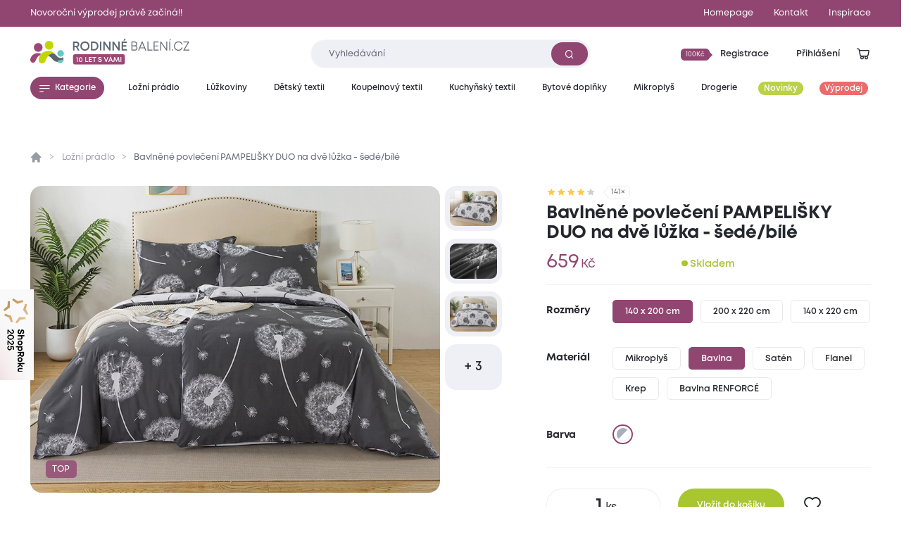

--- FILE ---
content_type: text/html; charset=utf-8
request_url: https://www.rodinnebaleni.cz/p/4834304-bavlnene-povleceni-na-dve-luzka-pampelisky-duo-seda-bila?utm_campaign=007589&utm_medium=referral&utm_source=heureka.cz?utm_source=heureka.cz&utm_medium=referral&utm_campaign=heureka&utm_id=heureka.cz_referral
body_size: 23376
content:
<!DOCTYPE html>
<html class="no-js sw" lang="cs" data-currency="CZK"
  data-lb-id="135929-156379"
  
>
<head>
    <meta charset="utf-8">
    <meta http-equiv="X-UA-Compatible" content="IE=edge">

    <title>Bavlněné povlečení PAMPELIŠKY DUO na dvě lůžka - šedé/bílé - Rodinné balení</title>
    <meta name="keywords" content="">
    <meta name="description" content="Povlečení na 2 postele 140x200 cm pro milovníky romantického vzoru i pohodlíDecentní romantický motiv odkvetlých pampelišek a poletujícího chmýří dodá vaší…">
    <link rel="canonical" href="https://www.rodinnebaleni.cz/p/4834304-bavlnene-povleceni-na-dve-luzka-pampelisky-duo-seda-bila" data-lib-swup-replace="canonical">

    <meta property="og:url" content="https://www.rodinnebaleni.cz/p/4834304-bavlnene-povleceni-na-dve-luzka-pampelisky-duo-seda-bila?utm_campaign=heureka&amp;utm_medium=referral&amp;utm_source=heureka.cz%3Futm_source%3Dheureka.cz&amp;utm_id=heureka.cz_referral" data-lib-swup-replace="ogUrl">
    <meta property="og:type" content="website">
    <meta property="og:title" content="Bavlněné povlečení PAMPELIŠKY DUO na dvě lůžka - šedé/bílé">
    <meta property="og:description" content="Povlečení na 2 postele 140x200 cm pro milovníky romantického vzoru i pohodlíDecentní romantický motiv odkvetlých pampelišek a poletujícího chmýří dodá vaší…">
    <meta property="og:image" content="https://www.rodinnebaleni.cz/userfiles/c53a1a81-9274-43e2-8bde-aa8efbdf2d55.jpg">

    <meta name="twitter:card" content="summary_large_image">
    <meta name="twitter:title" content="Bavlněné povlečení PAMPELIŠKY DUO na dvě lůžka - šedé/bílé">
    <meta name="twitter:description" content="Povlečení na 2 postele 140x200 cm pro milovníky romantického vzoru i pohodlíDecentní romantický motiv odkvetlých pampelišek a poletujícího chmýří dodá vaší…">
    <meta name="twitter:image" content="https://www.rodinnebaleni.cz/userfiles/c53a1a81-9274-43e2-8bde-aa8efbdf2d55.jpg">

    <meta name="viewport" content="width=device-width, initial-scale=1, viewport-fit=cover">
    <meta name="SKYPE_TOOLBAR" content="SKYPE_TOOLBAR_PARSER_COMPATIBLE">
    <meta name="format-detection" content="telephone=no">
    <meta name="mobile-web-app-capable" content="yes">
    <meta name="apple-mobile-web-app-capable" content="yes">
    <meta name="apple-mobile-web-app-title" content="Bavlněné povlečení PAMPELIŠKY DUO na dvě lůžka - šedé/bílé - Rodinné balení">
    <meta name="application-name" content="Bavlněné povlečení PAMPELIŠKY DUO na dvě lůžka - šedé/bílé - Rodinné balení">
    <meta name="google-site-verification" content="eel0TzzagikMp1oDbGNH3cW2ocG3MJMhx2hd4q6lu4w">
    <meta name="p:domain_verify" content="9b816bcee881e42e3715acf60599d688">


        <link rel="dns-prefetch" href="https://cdn.jsdelivr.net">
        <link rel="dns-prefetch" href="https://fonts.gstatic.com">
        <link rel="dns-prefetch" href="https://fonts.googleapis.com">




        <link rel="stylesheet" href="/assets/css/main.1fa504e5e3.css">
        <link rel="stylesheet" href="/assets/css/font.mont.f9c036323e.css">
        <link rel="stylesheet" href="/assets/css/iconfont.40bd00a901.css">


    <script src="https://cdn.jsdelivr.net/combine/npm/lazysizes@5.3.2,npm/lazysizes@5.3.2/plugins/unveilhooks/ls.unveilhooks.min.js" async></script>

    <script>
        document.documentElement.className = document.documentElement.className.replace('no-js', 'js'); matchMedia('(hover: hover) and (pointer: fine)').matches && document.documentElement.classList.add('no-touch'); /Android|iPhone|iPad|iPod/i.test(navigator.userAgent) && document.documentElement.classList.add('mobile'); document.documentElement.classList.add(navigator.platform.toLowerCase().replace(/ .*/, '')); !function(e) { let t; (t = e.match(/(chrome|safari|firefox)/i)) && document.documentElement.classList.add(t[0]) } (navigator.userAgent.toLowerCase());
    </script>

    <script src="/assets/js/main.ba2aa1b3.js" type="module"></script>

    <link rel="apple-touch-icon" sizes="180x180" href="https://www.rodinnebaleni.cz/favicons/apple-touch-icon.png?v=20210722">
    <link rel="icon" type="image/png" sizes="32x32" href="https://www.rodinnebaleni.cz/favicons/favicon-32x32.png?v=20210722">
    <link rel="icon" type="image/png" sizes="16x16" href="https://www.rodinnebaleni.cz/favicons/favicon-16x16.png?v=20210722">
    <link rel="manifest" href="https://www.rodinnebaleni.cz/favicons/site.webmanifest?v=20210722">
    <link rel="mask-icon" href="https://www.rodinnebaleni.cz/favicons/safari-pinned-tab.svg?v=20210722" color="#914672">
    <link rel="shortcut icon" href="https://www.rodinnebaleni.cz/favicons/favicon.ico?v=20210722">
    <meta name="msapplication-TileColor" content="#914672">
    <meta name="msapplication-config" content="https://www.rodinnebaleni.cz/favicons/browserconfig.xml?v=20210722">
    <meta name="theme-color" content="#ffffff">

    <script>
        var dataLayer = dataLayer || [];
    </script>

        <!-- Google site verif -->
        <meta name="google-site-verification" content="xE2po-0pSz2SF79lwse02Hv9DvDghH9FKZwfm6I9Muo">
        <!-- Luigis box -->
        <script type="text/plain" data-lib-cookieconsent="performance" src="https://scripts.luigisbox.tech/LBX-156379.js" async></script>

    <script type="text/plain" data-lib-cookieconsent="performance">
        // Set webchat configuration
        var daktelaGuiConfig = {
            "server":"https://violetmoon.daktela.com/",
            "accessToken":"01327335622o8o58sp09rs7sp0470977"
        };
        // Create async script element
        var daktelaScriptEl = document.createElement("script");
        (function (attrs) { Object.keys(attrs).forEach(function (key) { daktelaScriptEl.setAttribute(key, attrs[key]); }); })
        ({"src":daktelaGuiConfig.server+"external/web/web.js", "type":"text/javascript", "async":true, "charset":"utf-8"});
        daktelaScriptEl.onload = function() { if (!daktelaGui) return; var daktelaWeb = new daktelaGui(); daktelaWeb.init(daktelaGuiConfig); };
        document.getElementsByTagName("head")[0].appendChild(daktelaScriptEl);
    </script>

    <script src="https://c.seznam.cz/js/rc.js"></script><!-- Google Tag Manager -->

<script type="text/plain" data-lib-cookieconsent="always">
  (function(w,d,s,l,i){ w[l]=w[l]||[]; w[l].push({'gtm.start':
  new Date().getTime(),event:'gtm.js'});var f=d.getElementsByTagName(s)[0],
  j=d.createElement(s),dl=l!='dataLayer'?'&l='+l:'';j.async=true;j.src=
  'https://www.googletagmanager.com/gtm.js?id='+i+dl;f.parentNode.insertBefore(j,f);
  })(window,document,'script','dataLayer',"GTM-WL9SB6Z");
</script>
<!-- Ecomail starts -->
<script type="text/plain" data-lib-cookieconsent="performance">
    ;(function (p, l, o, w, i, n, g) {
            if (!p[i]) {
                p.GlobalSnowplowNamespace = p.GlobalSnowplowNamespace || [];
                p.GlobalSnowplowNamespace.push(i);
                p[i] = function () {
                    (p[i].q = p[i].q || []).push(arguments)
                };
                p[i].q = p[i].q || [];
                n = l.createElement(o);
                g = l.getElementsByTagName(o)[0];
                n.async = 1;
                n.src = w;
                g.parentNode.insertBefore(n, g)
            }
        }
        (window, document, "script", "//d70shl7vidtft.cloudfront.net/ecmtr-2.4.2.js", "ecotrack")
    );
    window.ecotrack('newTracker', 'cf', 'd2dpiwfhf3tz0r.cloudfront.net', { /* Initialise a tracker */
        appId: "rodinnebaleni"
    });
    window.ecotrack('setUserIdFromLocation', 'ecmid');
    window.ecotrack('trackPageView');
</script>
<!-- Ecomail stops --><!-- Begin Leadhub Pixel Code -->
<script data-lib-cookieconsent="performance">
    (function(w,d,x,n,u,t,f,s,o){f='LHInsights';w[n]=w[f]=w[f]||function(n,d){
    (w[f].q=w[f].q||[]).push([n,d])};w[f].l=1*new Date();s=d.createElement(x);
    s.async=1;s.src=u+'?t='+t;o=d.getElementsByTagName(x)[0];o.parentNode.insertBefore(s,o)
    })(window,document,'script','lhi','//www.lhinsights.com/agent.js', "zy0hOiE5QPGfL7L");
    lhi('pageview');
</script>
<!-- End Leadhub Pixel Code -->
<script type="text/plain" data-lib-cookieconsent="always" data-lib-swup-replace="dataLayerPageData">
    dataLayer.push({"event":"pageData","pageType":"product","page404":null,"visitor_state":"visitor","visitor_id":null,"visitor_email":null,"loyalty_points":0,"language":"cs","currency":"CZK","category":"Ložní prádlo","category2":null,"category3":null,"category4":null})
</script>


        <script type="application/ld+json">
            {
                "@context": "https://schema.org",
                "@type": "BreadcrumbList",
                "itemListElement": [{"@type":"ListItem","position":1,"name":"Ložní prádlo","item":"https://www.rodinnebaleni.cz/lozni-pradlo"},{"@type":"ListItem","position":2,"name":"Bavlněné povlečení PAMPELIŠKY DUO na dvě lůžka - šedé/bílé"}]
            }
        </script>


        <script type="application/ld+json">
            {"@context":"https://schema.org/","@type":"Product","name":"Bavlněné povlečení PAMPELIŠKY DUO na dvě lůžka - šedé/bílé","description":"Povlečení na 2 postele 140x200 cm pro milovníky romantického vzoru i pohodlí\nDecentní romantický motiv odkvetlých pampelišek a poletujícího chmýří dodá vaší ložnici jemnost a klidnou atmosféru. Bavlněné povlečení se vzorem PAMPELIŠKY je vyhotoveno v praktickém DUO provedení, díky kterému můžete vzhled ložnice snadno měnit podle nálady nebo ročního období. Na léto se hodí bílý podklad se šedým potiskem, v zimních měsících pak tmavý základ s bílým vzorem. Neutrální barevné ladění snadno doplníte detaily, jako jsou povlaky na polštáře nebo dekorativní přehoz. Povlečení na 2 postele je vyrobeno ze 100% bavlny, která je hebká, prodyšná a příjemná na dotek. Tyto vlastnosti ložního prádla zajišťují komfortní spánek v každém ročním období. \nBalení obsahuje výhodný set 2+2 na dvě klasická lůžka, vhodný pro standardní rozměr přikrývky 140x200. Povlečení můžete snadno doplnit o jersey prostěradlo ve sladěných barvách.","offers":{"@type":"Offer","url":"https://www.rodinnebaleni.cz/p/4834304-bavlnene-povleceni-na-dve-luzka-pampelisky-duo-seda-bila?utm_campaign=heureka&utm_medium=referral&utm_source=heureka.cz%3Futm_source%3Dheureka.cz&utm_id=heureka.cz_referral","price":659,"priceCurrency":"CZK","itemCondition":"NewCondition","availability":"InStock"},"brand":{"@type":"Brand","name":"XPOSE®"},"image":["https://www.rodinnebaleni.cz/userfiles/thumbs/c/c53a1a81-9274-43e2-8bde-aa8efbdf2d55-200x150-0.webp?vl9c0mp5jxs","https://www.rodinnebaleni.cz/userfiles/thumbs/c/c53a1a81-9274-43e2-8bde-aa8efbdf2d55-400x300-0.webp?v7i4laa5rvx","https://www.rodinnebaleni.cz/userfiles/thumbs/c/c53a1a81-9274-43e2-8bde-aa8efbdf2d55-1600x900-0.webp?vxgupwu069f"],"colour":"šedá/bílá","category":"Ložní prádlo"}
        </script>


    <meta name="robots" content="max-image-preview:standard">
    <meta name="robots" content="max-snippet:-1">
</head>
<body data-controller="lib lib-dialog lib-drawer lib-naja" data-lib-dialog-open data-lib-dialog-delay="20000" data-action-url="/p/4834304-bavlnene-povleceni-na-dve-luzka-pampelisky-duo-seda-bila?do=basicDialog">

    <!-- Google Tag Manager (noscript) -->
    <noscript><iframe src="https://www.googletagmanager.com/ns.html?id=GTM-WL9SB6Z" height="0" width="0" style="display:none;visibility:hidden"></iframe></noscript>
    <!-- End Google Tag Manager (noscript) -->

<div class="l-default">
<header id="l-header" data-controller="l-header">
        <div class="wrp_header_bar" style="background-color: #914672">
            <div class="container">
                <div class="row-x gx-8 items-center">
                        <div class="col m:col-12">
                            <a href="/vyprodej" class="ui-link m:self-center"><span>Novoroční výprodej právě začíná!!</span></a>
                        </div>
                            <div class="col m:hidden ml-auto">
                                <a href="/" title="Homepage" class="ui-link"><span>Homepage</span></a>
                            </div>
                            <div class="col m:hidden ">
                                <a href="/kontakt" title="Kontakt" class="ui-link"><span>Kontakt</span></a>
                            </div>
                    <div class="col m:hidden">
                        <a href="/blog" class="ui-link"><span>Inspirace</span></a>
                    </div>
                </div>
            </div>
        </div>
    <div class="wrp_header_body">
        <div class="container">
            <div class="row-x items-center">
                <div class="col t:col-4 d:col-4 flex-row">
                    <button class="elm_header_menu ui-btn mr-2 t:mr-5" data-type="circle" data-action="click->lib-drawer#show" aria-label="Menu">
                        <span class="icon icon-menu"></span>
                    </button>
                    <a data-no-swup href="/" class="elm_header_logo bg-transparent" data-ratio="382/60">
                            <img src="/assets/images/logo-cz-10-years.f0341c04c5.svg" alt="Rodinné balení">
                    </a>
                </div>
                <div class="col t:col-5 d:col-4">
                    <div class="elm_header_search">
<form action="/p/4834304-bavlnene-povleceni-na-dve-luzka-pampelisky-duo-seda-bila" method="post" id="frm-searchForm" class="c-form c-form-search" data-controller="c-form c-form-search">
    <div class="wrp_form_body row-x gx-5 items-center">
        <div class="col flex-grow">
            <div class="ui-input" data-radius="lg">
                <input type="text" name="key"
                       class="form-control bi bi-sm"
                       id="lb-autocomplete-input"
                       placeholder="Vyhledávání"
                       aria-label="Zadejte co chcete vyhledávat"
                       data-c-form-search-target="input"
                       data-action="input->c-form-search#handleInput"
                >
                <button type="submit" class="ui-btn m:hidden" aria-label="Vyhledat"><span class="icon-search"></span></button>
            </div>
        </div>
        <div class="col t:hidden">
            <button type="button" data-action="l-header#hideSearch" class="ui-link text-primary"><span>Zavřít</span></button>
        </div>
    </div>
    <div class="wrp_form_results" data-c-form-search-target="results" aria-hidden="true" data-placeholders="/p/4834304-bavlnene-povleceni-na-dve-luzka-pampelisky-duo-seda-bila?do=searchPlaceholder"></div>
<input type="hidden" name="_do" value="searchForm-submit"></form>
                    </div>
                </div>
                <div class="col ml-auto t:col-3 d:col-4" id="snippet--header">
                    <div class="row-x gx-1  justify-end items-center">
                            <div class="col touch:hidden">
                                <button type="button" class="ui-btn" data-type="transparent" data-controller="lib-tippy" data-lib-tippy="dropdown-full, /?do=registration" data-tippy-placement="bottom-end">
                                    <span class="ui-badge" data-size="sm" data-arrow="right">
                                            <span>100Kč</span>
                                    </span>
                                    <span>Registrace</span>
                                </button>
                            </div>
                            <div class="col touch:hidden" aria-hidden="true">
                                <button type="button" class="ui-btn" data-type="transparent" data-controller="lib-tippy" data-lib-tippy="dropdown-full, /?do=login" data-tippy-placement="bottom-end" data-lib-target="login" aria-hidden="true">
                                    <span>Přihlášení</span>
                                </button>
                            </div>
                            <div class="col d:hidden">
                                <button aria-label="Přihlášení" type="button" class="ui-icon" data-controller="lib-tippy" data-lib-tippy="dropdown-full, /?do=login" data-tippy-placement="bottom-end" data-lib-target="login">
                                    <span class="icon-user"></span>
                                </button>
                            </div>
                            <div class="col t:hidden" aria-hidden="true">
                                <button type="button" class="ui-icon" aria-label="Vyhledávání" data-action="click->l-header#showSearch" aria-hidden="true">
                                    <span class="icon-search"></span>
                                </button>
                            </div>
                        <div class="col touch:hidden" aria-hidden="true">
                            <button type="button" class="ui-icon" aria-label="Zobrazit košík"  data-lib-target="cart" data-controller="lib-tippy" data-lib-tippy="dropdown-full, /?do=cart" data-tippy-placement="bottom-end">
                                <span class="icon-cart-line"></span>
                            </button>
                        </div>
                        <div class="col d:hidden">
                            <a href="/kosik" data-no-swup class="ui-icon" aria-label="Zobrazit košík"  data-lib-target="cart" aria-hidden="true">
                                <span class="icon-cart-line"></span>
                            </a>
                        </div>
                    </div>
                </div>
            </div>
        </div>
    </div>
        <nav class="wrp_header_nav">
            <div class="container">
                <div class="row-x justify-between">
                    <div class="col mr-2">
                        <button type="button" class="ui-btn" data-controller="lib-tippy" data-lib-tippy="tooltip-categories-overlay, /?do=categories" data-tippy-placement="bottom-start" data-tippy-theme="custom" data-tippy-interactive="true">
                            <span class="icon-l icon-menu"></span><span>Kategorie</span>
                        </button>
                    </div>
                        <div class="col">
                            <a href="/lozni-pradlo" title="Ložní prádlo" class="ui-btn header-category-239641" data-type="transparent" data-controller="lib-tippy" data-lib-tippy="tooltip-categories-overlay, /?do=tippyCategory&amp;categoryId=239641" data-tippy-placement="bottom-start" data-tippy-theme="custom" data-tippy-interactive="true">
                                <span   >Ložní prádlo</span>
                            </a>
                        </div>
                        <div class="col">
                            <a href="/luzkoviny" title="Lůžkoviny" class="ui-btn header-category-70722" data-type="transparent" data-controller="lib-tippy" data-lib-tippy="tooltip-categories-overlay, /?do=tippyCategory&amp;categoryId=70722" data-tippy-placement="bottom-start" data-tippy-theme="custom" data-tippy-interactive="true">
                                <span   >Lůžkoviny</span>
                            </a>
                        </div>
                        <div class="col">
                            <a href="/detsky-textil" title="Dětský textil" class="ui-btn header-category-69160" data-type="transparent" data-controller="lib-tippy" data-lib-tippy="tooltip-categories-overlay, /?do=tippyCategory&amp;categoryId=69160" data-tippy-placement="bottom-start" data-tippy-theme="custom" data-tippy-interactive="true">
                                <span   >Dětský textil</span>
                            </a>
                        </div>
                        <div class="col">
                            <a href="/koupelnovy-textil" title="Koupelnový textil" class="ui-btn header-category-235877" data-type="transparent" data-controller="lib-tippy" data-lib-tippy="tooltip-categories-overlay, /?do=tippyCategory&amp;categoryId=235877" data-tippy-placement="bottom-start" data-tippy-theme="custom" data-tippy-interactive="true">
                                <span   >Koupelnový textil</span>
                            </a>
                        </div>
                        <div class="col">
                            <a href="/kuchynsky-textil" title="Kuchyňský textil" class="ui-btn header-category-239685" data-type="transparent" data-controller="lib-tippy" data-lib-tippy="tooltip-categories-overlay, /?do=tippyCategory&amp;categoryId=239685" data-tippy-placement="bottom-start" data-tippy-theme="custom" data-tippy-interactive="true">
                                <span   >Kuchyňský textil</span>
                            </a>
                        </div>
                        <div class="col">
                            <a href="/bytove-doplnky" title="Bytové doplňky" class="ui-btn header-category-69161" data-type="transparent" data-controller="lib-tippy" data-lib-tippy="tooltip-categories-overlay, /?do=tippyCategory&amp;categoryId=69161" data-tippy-placement="bottom-start" data-tippy-theme="custom" data-tippy-interactive="true">
                                <span   >Bytové doplňky</span>
                            </a>
                        </div>
                        <div class="col">
                            <a href="/mikroplys" title="Mikroplyš" class="ui-btn header-category-235862" data-type="transparent" data-controller="lib-tippy" data-lib-tippy="tooltip-categories-overlay, /?do=tippyCategory&amp;categoryId=235862" data-tippy-placement="bottom-start" data-tippy-theme="custom" data-tippy-interactive="true">
                                <span   >Mikroplyš</span>
                            </a>
                        </div>
                        <div class="col">
                            <a href="/drogerie" title="Drogerie" class="ui-btn header-category-69156" data-type="transparent" data-controller="lib-tippy" data-lib-tippy="tooltip-categories-overlay, /?do=tippyCategory&amp;categoryId=69156" data-tippy-placement="bottom-start" data-tippy-theme="custom" data-tippy-interactive="true">
                                <span   >Drogerie</span>
                            </a>
                        </div>
                        <div class="col">
                            <a href="/novinky" title="Novinky" class="ui-btn header-category-235854" data-type="transparent" >
                                <span class="bg-secondary text-light" style="background: #BBD146;" >Novinky</span>
                            </a>
                        </div>
                        <div class="col">
                            <a href="/vyprodej" title="Výprodej" class="ui-btn header-category-69159" data-type="transparent" >
                                <span class="bg-secondary text-light"  >Výprodej</span>
                            </a>
                        </div>
                </div>
            </div>
        </nav>
</header>

<div id="l-nav" class="lib-drawer" data-lib-drawer-target="nav" data-controller="l-nav">
    <div class="wrp_nav">
        <div class="wrp_nav_head flex items-center justify-between">
            <button type="button" data-action="lib-drawer#hide" class="elm_nav_close">
                <span class="icon-l icon-close"></span>
                <span>Menu</span>
            </button>
            <div class="flex items-center gap-1">
                    <button aria-label="Přihlášení" type="button" class="ui-icon" data-controller="lib-tippy" data-lib-tippy="dropdown-full, /?do=login" data-tippy-placement="bottom-end" data-lib-target="login">
                        <span class="icon-user"></span>
                    </button>
                <button type="button" class="ui-icon" aria-label="Vyhledávání" data-action="click->l-nav#showSearch" aria-hidden="true">
                    <span class="icon-search"></span>
                </button>
                <a href="/kosik" data-no-swup class="ui-icon" aria-label="Zobrazit košík"  data-lib-target="cart" aria-hidden="true">
                    <span class="icon-cart-line"></span>
                </a>
            </div>
        </div>
            <div class="wrp_nav_body" data-l-nav-target="body">
                <div class="elm_nav_sub" data-l-nav-target="sub1"></div>
                <div class="elm_nav_sub" data-l-nav-target="sub2"></div>
                <div class="elm_nav_inner">

                            <button type="button" class="elm_nav_item header-category-239641" data-action="click->l-nav#loadSubmenu" data-action-url="/?do=categoryMobile&amp;categoryId=239641" data-action-target="sub1">
                                <span  >Ložní prádlo</span>
                                <span class="icon-arrow-right ml-auto"></span>
                            </button>

                            <button type="button" class="elm_nav_item header-category-70722" data-action="click->l-nav#loadSubmenu" data-action-url="/?do=categoryMobile&amp;categoryId=70722" data-action-target="sub1">
                                <span  >Lůžkoviny</span>
                                <span class="icon-arrow-right ml-auto"></span>
                            </button>

                            <button type="button" class="elm_nav_item header-category-69160" data-action="click->l-nav#loadSubmenu" data-action-url="/?do=categoryMobile&amp;categoryId=69160" data-action-target="sub1">
                                <span  >Dětský textil</span>
                                <span class="icon-arrow-right ml-auto"></span>
                            </button>

                            <button type="button" class="elm_nav_item header-category-235877" data-action="click->l-nav#loadSubmenu" data-action-url="/?do=categoryMobile&amp;categoryId=235877" data-action-target="sub1">
                                <span  >Koupelnový textil</span>
                                <span class="icon-arrow-right ml-auto"></span>
                            </button>

                            <button type="button" class="elm_nav_item header-category-239685" data-action="click->l-nav#loadSubmenu" data-action-url="/?do=categoryMobile&amp;categoryId=239685" data-action-target="sub1">
                                <span  >Kuchyňský textil</span>
                                <span class="icon-arrow-right ml-auto"></span>
                            </button>

                            <button type="button" class="elm_nav_item header-category-69161" data-action="click->l-nav#loadSubmenu" data-action-url="/?do=categoryMobile&amp;categoryId=69161" data-action-target="sub1">
                                <span  >Bytové doplňky</span>
                                <span class="icon-arrow-right ml-auto"></span>
                            </button>

                            <button type="button" class="elm_nav_item header-category-235862" data-action="click->l-nav#loadSubmenu" data-action-url="/?do=categoryMobile&amp;categoryId=235862" data-action-target="sub1">
                                <span  >Mikroplyš</span>
                                <span class="icon-arrow-right ml-auto"></span>
                            </button>

                            <button type="button" class="elm_nav_item header-category-69156" data-action="click->l-nav#loadSubmenu" data-action-url="/?do=categoryMobile&amp;categoryId=69156" data-action-target="sub1">
                                <span  >Drogerie</span>
                                <span class="icon-arrow-right ml-auto"></span>
                            </button>

                            <button type="button" class="elm_nav_item header-category-235854" data-action="click->l-nav#loadSubmenu" data-action-url="/?do=categoryMobile&amp;categoryId=235854" data-action-target="sub1">
                                <span style="color: #BBD146;" class="text-secondary">Novinky</span>
                                <span class="icon-arrow-right ml-auto"></span>
                            </button>

                            <button type="button" class="elm_nav_item header-category-69159" data-action="click->l-nav#loadSubmenu" data-action-url="/?do=categoryMobile&amp;categoryId=69159" data-action-target="sub1">
                                <span  class="text-secondary">Výprodej</span>
                                <span class="icon-arrow-right ml-auto"></span>
                            </button>
                    <a href="/blog" title="Inspirace" class="elm_nav_item">
                        <span>Inspirace</span>
                    </a>
                </div>
                    <div class="elm_nav_foot">
                            <div class="elm_nav_accordion" data-controller="lib-accordion" data-state="active">
                                <button type="button" data-action="click->lib-accordion#toggle" class="elm_accordion_head">
                                    <span>Vše o nákupu</span>
                                    <span class="icon-chevron-down"></span>
                                </button>
                                <div class="elm_accordion_body" data-lib-accordion-target="body">
                                    <ul>
                                            <li>
                                                <a href="/zpusoby-dopravy-a-platby-zbozi" class="ui-link">Způsoby dopravy a platby zboží</a>
                                            </li>
                                            <li>
                                                <a href="/obchodni-podminky" class="ui-link">Obchodní podmínky</a>
                                            </li>
                                            <li>
                                                <a href="/zpracovani-osobnich-udaju" class="ui-link">Zpracování osobních údajů</a>
                                            </li>
                                            <li>
                                                <a href="/reklamacni-rad" class="ui-link">Reklamační řád</a>
                                            </li>
                                            <li>
                                                <a href="/formulare" class="ui-link">Formuláře</a>
                                            </li>
                                            <li>
                                                <a href="/garance-vraceni-zbozi-47867" class="ui-link">Garance vrácení zboží</a>
                                            </li>
                                    </ul>
                                </div>
                            </div>
                            <div class="elm_nav_accordion" data-controller="lib-accordion" >
                                <button type="button" data-action="click->lib-accordion#toggle" class="elm_accordion_head">
                                    <span>Může vás zajímat</span>
                                    <span class="icon-chevron-down"></span>
                                </button>
                                <div class="elm_accordion_body" data-lib-accordion-target="body">
                                    <ul>
                                            <li>
                                                <a href="/kariera-81593" class="ui-link">Kariéra</a>
                                            </li>
                                            <li>
                                                <a href="/kontakt" class="ui-link">Kontakt</a>
                                            </li>
                                            <li>
                                                <a href="/casto-kladene-dotazy" class="ui-link">Často kladené dotazy</a>
                                            </li>
                                            <li>
                                                <a href="/recyklujeme-28419" class="ui-link">Recyklujeme</a>
                                            </li>
                                            <li>
                                                <a href="/kredity-29262" class="ui-link">Kredity</a>
                                            </li>
                                            <li>
                                                <a href="/slovnik-pojmu" class="ui-link">Slovník pojmů</a>
                                            </li>
                                    </ul>
                                </div>
                            </div>
                    </div>
            </div>
    </div>
</div>

    <main id="l-main" class="transition-fade">
        <div id="snippet--mainBody">

<section class="s-product-detail is-section-padding" data-controller="s-product-detail c-tracking" data-action="scroll@window->s-product-detail#handleScroll resize@window->s-product-detail#setOffset">
    <nav class="elm_s_nav" data-s-product-detail-target="nav">
        <div class="container">
            <ul class="row gx-1">
                <li class="col">
                    <a href="#prehled" class="ui-btn" data-radius="sm" data-s-product-detail-target="navItem" data-state="active"><span>Přehled</span></a>
                </li>
                    <li class="col">
                        <a href="#parametry" class="ui-btn" data-radius="sm" data-s-product-detail-target="navItem"><span>Parametry</span></a>
                    </li>
                    <li class="col">
                        <a href="#popis-produktu" class="ui-btn" data-radius="sm" data-s-product-detail-target="navItem"><span>Popis produktu</span></a>
                    </li>
                    <li class="col">
                        <a href="#material-a-pece" class="ui-btn" data-radius="sm" data-s-product-detail-target="navItem"><span>Materiál a péče</span></a>
                    </li>

                <li class="col">
                    <a href="#hodnoceni" class="ui-btn" data-radius="sm" data-s-product-detail-target="navItem"><span>Hodnocení</span></a>
                </li>
                    <li class="col ml-auto touch:hidden">
                        <form action="/p/4834304-bavlnene-povleceni-na-dve-luzka-pampelisky-duo-seda-bila" method="post" id="frm-addToCartForm">
                            <input type="hidden" name="quantity" id="frm-addToCartForm-quantity" data-nette-rules='[{"op":":integer","msg":"Please enter a valid integer."}]' value="1">
                            <input type="hidden" name="product" value="4799271">
                            <button type="button" data-action="click->lib#cartAdd" data-lb-action="buy" class="elm_cart_button ui-btn bg-success ">
                                <span class="icon-l icon-cart"></span>
                                <span>659<small class="ml-0.5">Kč</small></span>
                            </button>
                        <input type="hidden" name="cartSell" value=""><input type="hidden" name="gtin" value=""><input type="hidden" name="listName" value=""><input type="hidden" name="listId" value=""><input type="hidden" name="index" value=""><input type="hidden" name="promotionId" value=""><input type="hidden" name="promotionName" value=""><input type="hidden" name="creativeName" value=""><input type="hidden" name="creativeSlot" value=""><input type="hidden" name="_do" value="addToCartForm-submit"></form>
                    </li>
            </ul>
        </div>
    </nav>
    <div class="container">
        <div class="wrp_s_breadcrumbs">
<ul class="c-breadcrumbs row">
    <li class="col flex-row">
        <a data-no-swup href="/" class="elm_breadcrumbs_item no-underline"><span class="icon-home"></span></a>
    </li>
        <li class="col flex-row">
                <a href="/lozni-pradlo" class="elm_breadcrumbs_item">Ložní prádlo</a>
        </li>
        <li class="col flex-row">
                <span class="elm_breadcrumbs_item">Bavlněné povlečení PAMPELIŠKY DUO na dvě lůžka - šedé/bílé</span>
        </li>
</ul>
        </div>
        <div class="wrp_s_top row touch:gy-5 flex-wrap-reverse flex-row-reverse" id="prehled" data-offset="20" data-s-product-detail-target="section">
            <div class="col col-12 d:col-5">

                <div class="elm_s_rating">
                    <div class="ui-rating" aria-label="Hodnocení 4.687943/5">
                            <span class="icon-star" data-state="active"></span>
                            <span class="icon-star" data-state="active"></span>
                            <span class="icon-star" data-state="active"></span>
                            <span class="icon-star" data-state="active"></span>
                            <span class="icon-star" ></span>
                    </div>
                    <span class="ui-badge" data-arrow="left"><span>141&times;</span></span>
                </div>

                <div class="elm_s_title">
                    <h1 class="ui-heading" data-size="lg">Bavlněné povlečení PAMPELIŠKY DUO na dvě lůžka - šedé/bílé</h1>
                </div>
                <div class="elm_s_info row items-end m:justify-between">
                        <div class="col t:col-5">
                            <div class="elm_s_price row gx-2 items-baseline">
                                <div class="col">
                                    <div class="ui-price ">659<small class="ml-0.5">Kč</small></div>
                                </div>
                            </div>
                        </div>
                        <div class="col">
                                <div class="ui-status text-success m:before-none" data-size="lg">
                                    Skladem
                                </div>
                        </div>
                </div>
                    <form action="/p/4834304-bavlnene-povleceni-na-dve-luzka-pampelisky-duo-seda-bila" method="post" id="frm-section-15-variantsForm" class="elm_s_options" data-controller="lib-form" data-naja data-naja-history="on">
                            <div class="elm_options_item row g-3 touch:flex-wrap">
                                <div class="col col-12 d:col-auto">
                                    <strong class="ui-heading" data-size="xs">Rozměry</strong>
                                </div>
                                <div class="col col-12 d:col-auto">
                                    <div class="elm_item_body row g-3 flex-wrap">
                                                <div class="col">
                                                    <label class="ui-btn" data-radius="sm" data-type="outline" data-state="active">
                                                        <input type="radio" name="1" value="388" data-action="change->s-product-detail#clickedParameter change->lib-form#dispatchSubmit" class="hidden" checked>
                                                        <span>140 x 200 cm</span>
                                                    </label>
                                                </div>
                                                <div class="col">
                                                    <label class="ui-btn" data-radius="sm" data-type="outline" >
                                                        <input type="radio" name="1" value="396" data-action="change->s-product-detail#clickedParameter change->lib-form#dispatchSubmit" class="hidden" >
                                                        <span>200 x 220 cm</span>
                                                    </label>
                                                </div>
                                                <div class="col">
                                                    <label class="ui-btn" data-radius="sm" data-type="outline" >
                                                        <input type="radio" name="1" value="412" data-action="change->s-product-detail#clickedParameter change->lib-form#dispatchSubmit" class="hidden" >
                                                        <span>140 x 220 cm</span>
                                                    </label>
                                                </div>
                                    </div>
                                </div>
                            </div>
                            <div class="elm_options_item row g-3 touch:flex-wrap">
                                <div class="col col-12 d:col-auto">
                                    <strong class="ui-heading" data-size="xs">Materiál</strong>
                                </div>
                                <div class="col col-12 d:col-auto">
                                    <div class="elm_item_body row g-3 flex-wrap">
                                                <div class="col">
                                                    <label class="ui-btn" data-radius="sm" data-type="outline" >
                                                        <input type="radio" name="35" value="580" data-action="change->s-product-detail#clickedParameter change->lib-form#dispatchSubmit" class="hidden" >
                                                        <span>Mikroplyš</span>
                                                    </label>
                                                </div>
                                                <div class="col">
                                                    <label class="ui-btn" data-radius="sm" data-type="outline" data-state="active">
                                                        <input type="radio" name="35" value="581" data-action="change->s-product-detail#clickedParameter change->lib-form#dispatchSubmit" class="hidden" checked>
                                                        <span>Bavlna</span>
                                                    </label>
                                                </div>
                                                <div class="col">
                                                    <label class="ui-btn" data-radius="sm" data-type="outline" >
                                                        <input type="radio" name="35" value="583" data-action="change->s-product-detail#clickedParameter change->lib-form#dispatchSubmit" class="hidden" >
                                                        <span>Satén</span>
                                                    </label>
                                                </div>
                                                <div class="col">
                                                    <label class="ui-btn" data-radius="sm" data-type="outline" >
                                                        <input type="radio" name="35" value="585" data-action="change->s-product-detail#clickedParameter change->lib-form#dispatchSubmit" class="hidden" >
                                                        <span>Flanel</span>
                                                    </label>
                                                </div>
                                                <div class="col">
                                                    <label class="ui-btn" data-radius="sm" data-type="outline" >
                                                        <input type="radio" name="35" value="586" data-action="change->s-product-detail#clickedParameter change->lib-form#dispatchSubmit" class="hidden" >
                                                        <span>Krep</span>
                                                    </label>
                                                </div>
                                                <div class="col">
                                                    <label class="ui-btn" data-radius="sm" data-type="outline" >
                                                        <input type="radio" name="35" value="590" data-action="change->s-product-detail#clickedParameter change->lib-form#dispatchSubmit" class="hidden" >
                                                        <span>Bavlna RENFORCÉ</span>
                                                    </label>
                                                </div>
                                    </div>
                                </div>
                            </div>
                            <div class="elm_options_item row g-3 touch:flex-wrap">
                                <div class="col col-12 d:col-auto">
                                    <strong class="ui-heading" data-size="xs">Barva</strong>
                                </div>
                                <div class="col col-12 d:col-auto">
                                    <div class="elm_item_body row g-3 flex-wrap">
                                                <label class="ui-color has-secondary" style="--ui-color-color: 169,174,186; --ui-color-color-secondary: 255,255,255" data-controller="lib-tippy" data-lib-tippy="tooltip-arrow, " data-tippy-interactive="false" aria-label="šedá/bílá">
                                                    <input type="radio" name="2" value="496" data-action="change->s-product-detail#clickedParameter change->lib-form#dispatchSubmit" checked>
                                                    <span class="hidden">šedá/bílá</span>
                                                </label>
                                    </div>
                                </div>
                            </div>
                    <input type="hidden" name="clicked" value=""><input type="hidden" name="_do" value="section-15-variantsForm-submit"></form>
                <form action="/p/4834304-bavlnene-povleceni-na-dve-luzka-pampelisky-duo-seda-bila" method="post" id="frm-addToCartForm" class="elm_s_cart">
                    <input type="hidden" name="product" value="4799271">
                    <input type="hidden" name="listName" value="">
                    <input type="hidden" name="listId" value="">
                    <input type="hidden" name="promotionId" value="">
                    <input type="hidden" name="promotionName" value="">
                    <input type="hidden" name="creativeName" value="">
                    <input type="hidden" name="creativeSlot" value="">
                    <div class="elm_cart_inner row gx-3 t:gx-7 items-center">
                            <div class="col touch:hidden">
                                <div class="ui-input" data-size="lg" data-radius="lg" data-type="number" data-title="ks">
                                    <input type="number" name="quantity" id="frm-addToCartForm-quantity" data-nette-rules='[{"op":":integer","msg":"Please enter a valid integer."}]' min="1" max="100" step="1" placeholder="1" value="1" aria-label="Počet kusů">
                                </div>
                            </div>
                            <div class="col flex-grow d:hidden">
                                <div class="elm_cart_price row gx-2 items-baseline">
                                    <div class="col">
                                        <div class="ui-price ">659<small class="ml-0.5">Kč</small></div>
                                    </div>
                                </div>
                            </div>
                            <div class="col">
                                <button type="button" data-action="click->lib#cartAdd" data-lb-action="buy" class="ui-btn bg-success" data-size="lg">
                                    <span  >Vložit do košíku</span>
                                </button>
                            </div>
                        <div class="col touch:hidden">
                                <button type="button" data-action="click->lib#showLogin" class="ui-icon" data-size="lg" data-controller="lib-tippy" data-lib-tippy="tooltip-arrow, " data-tippy-interactive="false" aria-label="Pro přidání se přihlašte">
                                    <span class="icon-like-line"></span>
                                </button>
                        </div>
                    </div>
                <input type="hidden" name="cartSell" value=""><input type="hidden" name="gtin" value=""><input type="hidden" name="index" value=""><input type="hidden" name="_do" value="addToCartForm-submit"></form>
                <div class="elm_s_benefits">
                        <div class="elm_benefits_info" data-controller="lib-tippy" aria-label="Nákup u nás je naprosto bezpečný. Důvěřuje nám přes 96 % všech zákazníků, kteří u nás již nakoupili." data-tippy-placement="bottom-end">
                            <span class="icon-info"></span>
                        </div>
                    <div class="row-y flex-wrap gy-4">
                            <div class="col-12">
                                <div class="ui-icon-text">
                                    <span class="icon-delivery"></span>
                                    <span>Doručení zdarma od 1599.-</span>
                                </div>
                            </div>
                            <div class="col-12">
                                <div class="ui-icon-text">
                                    <span class="icon-return"></span>
                                    <span>Na vrácení zboží máte 50 dní</span>
                                </div>
                            </div>
                            <div class="col-12">
                                <div class="ui-icon-text">
                                    <span class="icon-gift"></span>
                                    <span>Doručujeme od 69 kč</span>
                                </div>
                            </div>
                    </div>
                </div>
            </div>
            <div class="col col-12 d:col-7">
                <div class="elm_s_gallery row d:gx-2" data-controller="lib-ns lib-gallery">
                    <div class="col touch:col-12 flex-grow">
                        <div class="elm_gallery_main">
                            <div class="elm_gallery_slider row" data-lib-ns data-s-product-detail-target="gallerySlider">
                                <div class="col col-12">
                                    <a href="/userfiles/thumbs/c/c53a1a81-9274-43e2-8bde-aa8efbdf2d55-1280x768-0.webp?vv3p35pr6tr" class="elm_main_item" data-s-product-detail-target="galleryItem" data-lib-gallery-item="987654321" data-thumb="/userfiles/thumbs/c/c53a1a81-9274-43e2-8bde-aa8efbdf2d55-200x150-0.webp?vl9c0mp5jxs" data-no-swup>
                                        <picture class="ui-image" data-ratio="4/3" data-radius="none">
                                            <img src="/userfiles/thumbs/c/c53a1a81-9274-43e2-8bde-aa8efbdf2d55-800x600-0.webp?vddv98xdhmj" alt="" />
                                        </picture>
                                    </a>
                                </div>

                                        <div class="col col-12 d:hidden">
                                            <a href="/userfiles/thumbs/5/d1d249f3-c01f-4dd0-800e-812103c55297-1280x768-0.webp?vscx7qb6bzt" class="elm_main_item" data-s-product-detail-target="galleryItem" data-lib-gallery-item="987654321" data-thumb="/userfiles/thumbs/5/d1d249f3-c01f-4dd0-800e-812103c55297-200x150-0.webp?v7f4jecbf8e" data-no-swup>
                                                <picture class="ui-image" data-ratio="4/3" data-radius="none">
                                                    <img src="" data-src="/userfiles/thumbs/5/d1d249f3-c01f-4dd0-800e-812103c55297-800x600-0.webp?v1zv3c0lpqb" alt="" class="lazyload" />
                                                </picture>
                                            </a>
                                        </div>
                                        <div class="col col-12 d:hidden">
                                            <a href="/userfiles/thumbs/c/04da641f-f061-46ed-ad33-75e0f0f03765-1280x768-0.webp?vhy5fibwtri" class="elm_main_item" data-s-product-detail-target="galleryItem" data-lib-gallery-item="987654321" data-thumb="/userfiles/thumbs/c/04da641f-f061-46ed-ad33-75e0f0f03765-200x150-0.webp?vagrqqk7l7i" data-no-swup>
                                                <picture class="ui-image" data-ratio="4/3" data-radius="none">
                                                    <img src="" data-src="/userfiles/thumbs/c/04da641f-f061-46ed-ad33-75e0f0f03765-800x600-0.webp?v6wlgg32ozo" alt="" class="lazyload" />
                                                </picture>
                                            </a>
                                        </div>
                                        <div class="col col-12 d:hidden">
                                            <a href="/userfiles/thumbs/3/0f36e2ad-ab8a-4bcd-ac00-c2f5de6bf7b3-1280x768-0.webp?v0pxoa55eke" class="elm_main_item" data-s-product-detail-target="galleryItem" data-lib-gallery-item="987654321" data-thumb="/userfiles/thumbs/3/0f36e2ad-ab8a-4bcd-ac00-c2f5de6bf7b3-200x150-0.webp?vu3dyzokj0o" data-no-swup>
                                                <picture class="ui-image" data-ratio="4/3" data-radius="none">
                                                    <img src="" data-src="/userfiles/thumbs/3/0f36e2ad-ab8a-4bcd-ac00-c2f5de6bf7b3-800x600-0.webp?v31uq9azwob" alt="" class="lazyload" />
                                                </picture>
                                            </a>
                                        </div>
                                        <div class="col col-12 d:hidden">
                                            <a href="/userfiles/thumbs/b/e2f3eed2-77df-46b9-9049-373c1c585d85-1280x768-0.webp?vgczgaf9ykd" class="elm_main_item" data-s-product-detail-target="galleryItem" data-lib-gallery-item="987654321" data-thumb="/userfiles/thumbs/b/e2f3eed2-77df-46b9-9049-373c1c585d85-200x150-0.webp?v5sj20xdca1" data-no-swup>
                                                <picture class="ui-image" data-ratio="4/3" data-radius="none">
                                                    <img src="" data-src="/userfiles/thumbs/b/e2f3eed2-77df-46b9-9049-373c1c585d85-800x600-0.webp?v8asy8pyxrp" alt="" class="lazyload" />
                                                </picture>
                                            </a>
                                        </div>
                                        <div class="col col-12 d:hidden">
                                            <a href="/userfiles/thumbs/b/f2fcb727-4a5d-4d84-bd2a-e6945c45c3f1-1280x768-0.webp?vi31s1lqu5q" class="elm_main_item" data-s-product-detail-target="galleryItem" data-lib-gallery-item="987654321" data-thumb="/userfiles/thumbs/b/f2fcb727-4a5d-4d84-bd2a-e6945c45c3f1-200x150-0.webp?v77y987pkpu" data-no-swup>
                                                <picture class="ui-image" data-ratio="4/3" data-radius="none">
                                                    <img src="" data-src="/userfiles/thumbs/b/f2fcb727-4a5d-4d84-bd2a-e6945c45c3f1-800x600-0.webp?vbe2empl1rm" alt="" class="lazyload" />
                                                </picture>
                                            </a>
                                        </div>
                                        <div class="col col-12 d:hidden">
                                            <a href="/userfiles/thumbs/1/2d66f947-3105-449a-86e7-ae7771a41114-1280x768-0.webp?v9fvlb7re5v" class="elm_main_item" data-s-product-detail-target="galleryItem" data-lib-gallery-item="987654321" data-thumb="/userfiles/thumbs/1/2d66f947-3105-449a-86e7-ae7771a41114-200x150-0.webp?v5ihzbp9lh7" data-no-swup>
                                                <picture class="ui-image" data-ratio="4/3" data-radius="none">
                                                    <img src="" data-src="/userfiles/thumbs/1/2d66f947-3105-449a-86e7-ae7771a41114-800x600-0.webp?vl7lgkvhc96" alt="" class="lazyload" />
                                                </picture>
                                            </a>
                                        </div>
                            </div>
                                    <div class="elm_gallery_slider_dots">
                                        <div class="elm_gallery_slider_dots_inner row">
                                            <li class="col">
                                                <button data-state="active" aria-label="0" aria-current="step" data-lib-ns-nav-item="0"></button>
                                            </li>
                                                <li class="col">
                                                    <button aria-label="1" aria-current="step" data-lib-ns-nav-item="1"></button>
                                                </li>
                                                <li class="col">
                                                    <button aria-label="2" aria-current="step" data-lib-ns-nav-item="2"></button>
                                                </li>
                                                <li class="col">
                                                    <button aria-label="3" aria-current="step" data-lib-ns-nav-item="3"></button>
                                                </li>
                                                <li class="col">
                                                    <button aria-label="4" aria-current="step" data-lib-ns-nav-item="4"></button>
                                                </li>
                                                <li class="col">
                                                    <button aria-label="5" aria-current="step" data-lib-ns-nav-item="5"></button>
                                                </li>
                                                <li class="col">
                                                    <button aria-label="6" aria-current="step" data-lib-ns-nav-item="6"></button>
                                                </li>
                                        </div>
                                    </div>
                                    <div class="elm_s_badges">
                                                <div class="ui-badge" data-size="lg" style="color: #914672">
                                                    <span>TOP</span>
                                                </div>
                                    </div>
                            <div class="elm_s_devices_controls d:hidden">
                                <div class="container">
                                    <div class="row justify-between items-center">
                                            <div class="col">
                                                <a href="/lozni-pradlo" class="ui-btn bg-light" data-type="circle" data-size="lg"><span class="icon-arrow-left text-primary"></span></a>
                                            </div>
                                        <div class="col">
                                                <button type="button" data-action="click->lib#showLogin" class="ui-btn bg-light" data-type="circle" data-size="lg" data-controller="lib-tippy" data-lib-tippy="tooltip-arrow, " data-tippy-interactive="false" aria-label="Pro přidání se přihlašte">
                                                    <span class="icon-like-line text-default"></span>
                                                </button>
                                        </div>
                                    </div>
                                </div>
                            </div>
                        </div>
                    </div>
                    <div class="col touch:hidden">
                        <div class="elm_gallery_thumbs row-y g-3 flex-wrap">

                                        <div class="col col-12">
                                            <button type="button" class="elm_thumbs_item" data-action="click->s-product-detail#openGallery mouseenter->s-product-detail#setGalleryPreview mouseleave->s-product-detail#resetGalleryPreview" data-action-id="1">
                                                <picture class="ui-image" data-ratio="4/3" data-radius="sm">
                                                    <img src="" data-src="/userfiles/thumbs/5/d1d249f3-c01f-4dd0-800e-812103c55297-200x150-0.webp?v7f4jecbf8e" alt="" class="lazyload" />
                                                </picture>
                                            </button>
                                        </div>
                                        <div class="col col-12">
                                            <button type="button" class="elm_thumbs_item" data-action="click->s-product-detail#openGallery mouseenter->s-product-detail#setGalleryPreview mouseleave->s-product-detail#resetGalleryPreview" data-action-id="2">
                                                <picture class="ui-image" data-ratio="4/3" data-radius="sm">
                                                    <img src="" data-src="/userfiles/thumbs/c/04da641f-f061-46ed-ad33-75e0f0f03765-200x150-0.webp?vagrqqk7l7i" alt="" class="lazyload" />
                                                </picture>
                                            </button>
                                        </div>
                                        <div class="col col-12">
                                            <button type="button" class="elm_thumbs_item" data-action="click->s-product-detail#openGallery mouseenter->s-product-detail#setGalleryPreview mouseleave->s-product-detail#resetGalleryPreview" data-action-id="3">
                                                <picture class="ui-image" data-ratio="4/3" data-radius="sm">
                                                    <img src="" data-src="/userfiles/thumbs/3/0f36e2ad-ab8a-4bcd-ac00-c2f5de6bf7b3-200x150-0.webp?vu3dyzokj0o" alt="" class="lazyload" />
                                                </picture>
                                            </button>
                                        </div>
                                    <div class="col col-12">
                                        <button type="button" class="elm_thumbs_item" data-action="click->s-product-detail#openGallery" data-action-id="4">
                                            <div class="elm_thumbs_more bg-transparent" data-ratio="4/3">
                                                <span>+&nbsp;3</span>
                                            </div>
                                        </button>
                                    </div>
                        </div>
                    </div>
                </div>
            </div>
        </div>
        <div class="wrp_s_sections" data-s-product-detail-target="sectionsWrapper">
            <section class="elm_s_section row gx-4 gy-9 d:gx-0 flex-wrap" id="parametry" data-offset="20" data-s-product-detail-target="section">
                <div class="col col-12 t:col-3 d:col-4">
                    <h2 class="ui-heading" data-size="md">Parametry</h2>
                </div>
                <div class="col col-12 t:col-9 d:col-8">
                    <div class="row t:gx-8 d:gx-32 gy-5 flex-wrap">
                        <div class="col col-12 t:col-6">
                            <table class="elm_section_table">
                                    <tr>
                                        <th scope="row">Kód produktu</th>
                                        <td>007589</td>
                                    </tr>
                                        <tr>
                                            <th scope="row">Rozměry polštář</th>
                                            <td>
                                                    70 x 90 cm
                                            </td>
                                        </tr>
                                        <tr>
                                            <th scope="row">Rozměry přikrývka</th>
                                            <td>
                                                    140 x 200 cm
                                            </td>
                                        </tr>
                                        <tr>
                                            <th scope="row">Rozměry</th>
                                            <td>
                                                    140 x 200 cm
                                            </td>
                                        </tr>
                                        <tr>
                                            <th scope="row">Obsah balení</th>
                                            <td>
                                                    2 polštáře + 2 přikrývky
                                            </td>
                                        </tr>
                                        <tr>
                                            <th scope="row">Materiál</th>
                                            <td>
                                                    Bavlna
                                            </td>
                                        </tr>
                                        <tr>
                                            <th scope="row">Gramáž - g/m²</th>
                                            <td>
                                                    140 g/m²
                                            </td>
                                        </tr>
                                        <tr>
                                            <th scope="row">Složení</th>
                                            <td>
                                                    100% bavlna
                                            </td>
                                        </tr>
                            </table>
                        </div>
                        <div class="col col-12 t:col-6">
                            <table class="elm_section_table">
                                    <tr>
                                        <th scope="row">Značka</th>
                                        <td>XPOSE®</td>
                                    </tr>
                                        <tr>
                                            <th scope="row">Zapínání</th>
                                            <td>
                                                    Knoflíky
                                            </td>
                                        </tr>
                                        <tr>
                                            <th scope="row">Barva</th>
                                            <td>
                                                    šedá/bílá
                                            </td>
                                        </tr>
                                        <tr>
                                            <th scope="row">Vzor</th>
                                            <td>
                                                    PAMPELIŠKY
                                            </td>
                                        </tr>
                                        <tr>
                                            <th scope="row">Styl</th>
                                            <td>
                                                    Květinové, DUO, Moderní, Romantické
                                            </td>
                                        </tr>
                                        <tr>
                                            <th scope="row">Certifikát</th>
                                            <td>
                                                    Oeko-tex® standard 100
                                            </td>
                                        </tr>
                                        <tr>
                                            <th scope="row">Upozornění</th>
                                            <td>
                                                        Zobrazení barev produktu se může nepatrně lišit od skutečnosti
                                            </td>
                                        </tr>
                            </table>
                        </div>
                    </div>
                </div>
            </section>
                <section class="elm_s_section row gx-4 gy-9 d:gx-0 flex-wrap" id="popis-produktu" data-offset="20" data-s-product-detail-target="section">
                    <div class="col col-12 t:col-3 d:col-4">
                        <h2 class="ui-heading" data-size="md">Popis produktu</h2>
                    </div>
                    <div class="col col-12 t:col-9 d:col-8">
                        <div class="ui-text"><h2 data-start="251" data-end="327">Povlečení na 2 postele 140x200 cm pro milovníky romantického vzoru i pohodlí</h2>
<p data-start="329" data-end="838">Decentní <strong data-start="338" data-end="402">romantický motiv odkvetlých pampelišek a poletujícího chmýří</strong> dodá vaší ložnici jemnost a klidnou atmosféru. <strong data-start="450" data-end="493">Bavlněné povlečení se vzorem PAMPELIŠKY</strong> je vyhotoveno v praktickém <strong data-start="521" data-end="538">DUO provedení</strong>, díky kterému můžete vzhled ložnice snadno měnit podle nálady nebo ročního období. Na léto se hodí <strong data-start="638" data-end="672">bílý podklad se šedým potiskem</strong>, v zimních měsících pak <strong data-start="697" data-end="728">tmavý základ s bílým vzorem</strong>. Neutrální barevné ladění snadno doplníte detaily, jako jsou <strong data-start="790" data-end="813">povlaky na polštáře</strong> nebo dekorativní přehoz. <strong data-start="840" data-end="866">Povlečení na 2 postele</strong> <strong>je vyrobeno ze 100% bavlny</strong>, která je <strong>hebká, prodyšná a příjemná na dotek</strong>. Tyto vlastnosti <a href="/lozni-pradlo">ložního prádla</a> zajišťují komfortní spánek v každém ročním období. </p>
<p data-start="1159" data-end="1348">Balení obsahuje <strong data-start="1175" data-end="1216">výhodný set 2+2 na dvě klasická lůžka</strong>, vhodný pro standardní rozměr <a href="/luzkoviny">přikrývky</a> <strong data-start="1257" data-end="1268">140x200</strong>. Povlečení můžete snadno doplnit o <strong data-start="1304" data-end="1326">jersey prostěradlo</strong> ve sladěných barvách.</p></div>
                    </div>
                </section>
                <section class="elm_s_section row gx-4 gy-9 d:gx-0 flex-wrap" id="material-a-pece" data-offset="20" data-s-product-detail-target="section">
                    <div class="col col-12 t:col-3 d:col-4">
                        <h2 class="ui-heading" data-size="md">Materiál a péče</h2>
                    </div>
                    <div class="col col-12 t:col-9 d:col-8">
                        <div class="ui-text"><p><strong>K dokonalosti chybí už jen krásné <a href="/c/69164-prosteradla" data-cke-saved-href="https://www.rodinnebaleni.cz/c/69164-prosteradla">barevné prostěradlo</a>.</strong></p>
<p> </p>
<p><strong><a href="/blog/pece-o-textil#udrzba-povleceni">Údržba povlečení</a></strong></p></div>
                    </div>
                </section>

            <section class="elm_s_section row gx-4 gy-9 d:gx-0 flex-wrap" id="hodnoceni" data-offset="20" data-s-product-detail-target="section">
                <div class="col col-12 t:col-3 d:col-4">
                    <h2 class="ui-heading" data-size="md">Hodnocení</h2>
                </div>
                <div class="col col-12 t:col-9 d:col-8">
                    <div class="elm_section_rating row gx-20 flex-wrap">
                        <div class="col col-12 t:col-6">
                            <strong class="ui-heading text-center" data-size="sm">Hodnocení zákazníků</strong>
                            <div class="elm_rating_total row-x gx-7 mt-6 items-center justify-center">
                                <div class="col">
                                    <div class="ui-rating" data-size="lg" aria-label="Hodnocení 4.687943/5">
                                            <span class="icon-star"  data-state="active" ></span>
                                            <span class="icon-star"  data-state="active" ></span>
                                            <span class="icon-star"  data-state="active" ></span>
                                            <span class="icon-star"  data-state="active" ></span>
                                            <span class="icon-star" ></span>
                                    </div>
                                </div>
                                <div class="col">
                                    <strong class="elm_rating_label">4.7 z 5</strong>
                                </div>
                            </div>
                            <div class="elm_rating_label text-center mt-3">
                                <strong>Hodnotilo 141</strong> zákazníků
                            </div>
                            <div class="elm_rating_bars mt-8">
                                    <div class="elm_rating_bar row-x gx-4 mb-4 items-center">
                                        <div class="col flex-row items-center justify-between">
                                            <span class="elm_bar_text">5</span>
                                            <span class="icon-star"></span>
                                        </div>
                                        <div class="col flex-row flex-grow">
                                            <progress class="ui-progress" max="141" value="120" data-size="sm"></progress>
                                        </div>
                                        <div class="col flex-row justify-end">
                                            <span class="elm_bar_text">120&nbsp;&times;</span>
                                        </div>
                                    </div>
                                    <div class="elm_rating_bar row-x gx-4 mb-4 items-center">
                                        <div class="col flex-row items-center justify-between">
                                            <span class="elm_bar_text">4</span>
                                            <span class="icon-star"></span>
                                        </div>
                                        <div class="col flex-row flex-grow">
                                            <progress class="ui-progress" max="141" value="10" data-size="sm"></progress>
                                        </div>
                                        <div class="col flex-row justify-end">
                                            <span class="elm_bar_text">10&nbsp;&times;</span>
                                        </div>
                                    </div>
                                    <div class="elm_rating_bar row-x gx-4 mb-4 items-center">
                                        <div class="col flex-row items-center justify-between">
                                            <span class="elm_bar_text">3</span>
                                            <span class="icon-star"></span>
                                        </div>
                                        <div class="col flex-row flex-grow">
                                            <progress class="ui-progress" max="141" value="5" data-size="sm"></progress>
                                        </div>
                                        <div class="col flex-row justify-end">
                                            <span class="elm_bar_text">5&nbsp;&times;</span>
                                        </div>
                                    </div>
                                    <div class="elm_rating_bar row-x gx-4 mb-4 items-center">
                                        <div class="col flex-row items-center justify-between">
                                            <span class="elm_bar_text">2</span>
                                            <span class="icon-star"></span>
                                        </div>
                                        <div class="col flex-row flex-grow">
                                            <progress class="ui-progress" max="141" value="0" data-size="sm"></progress>
                                        </div>
                                        <div class="col flex-row justify-end">
                                            <span class="elm_bar_text">0&nbsp;&times;</span>
                                        </div>
                                    </div>
                                    <div class="elm_rating_bar row-x gx-4 mb-4 items-center">
                                        <div class="col flex-row items-center justify-between">
                                            <span class="elm_bar_text">1</span>
                                            <span class="icon-star"></span>
                                        </div>
                                        <div class="col flex-row flex-grow">
                                            <progress class="ui-progress" max="141" value="0" data-size="sm"></progress>
                                        </div>
                                        <div class="col flex-row justify-end">
                                            <span class="elm_bar_text">0&nbsp;&times;</span>
                                        </div>
                                    </div>
                            </div>
                            <div class="elm_rating_link text-center mt-6">
                            </div>
                        </div>
                        <div class="col col-12 t:col-6" data-controller="c-paginator">
                            <div class="elm_rating_reviews row gy-6 flex-wrap" data-c-paginator-target="append" id="snippet-section-15-reviews">
                                    <div class="col col-12">
                                        <div class="elm_rating_review">
                                            <div class="ui-rating" aria-label="Hodnocení 5/5">
                                                    <span class="icon-star" data-state="active"></span>
                                                    <span class="icon-star" data-state="active"></span>
                                                    <span class="icon-star" data-state="active"></span>
                                                    <span class="icon-star" data-state="active"></span>
                                                    <span class="icon-star" data-state="active"></span>
                                            </div>
                                            <div class="ui-text mt-1" data-size="sm">
                                                <p>Na zips by to bolo lepšie</p>
                                                <p>Gombíky</p>
                                            </div>
                                            <div class="elm_review_date">
                                                16. 1. 2026
                                            </div>
                                        </div>
                                    </div>
                                    <div class="col col-12">
                                        <div class="elm_rating_review">
                                            <div class="ui-rating" aria-label="Hodnocení 5/5">
                                                    <span class="icon-star" data-state="active"></span>
                                                    <span class="icon-star" data-state="active"></span>
                                                    <span class="icon-star" data-state="active"></span>
                                                    <span class="icon-star" data-state="active"></span>
                                                    <span class="icon-star" data-state="active"></span>
                                            </div>
                                            <div class="ui-text mt-1" data-size="sm">
                                                <p>Super kvalita</p>
                                            </div>
                                            <div class="elm_review_date">
                                                2. 1. 2026
                                            </div>
                                        </div>
                                    </div>
                                    <div class="col col-12">
                                        <div class="elm_rating_review">
                                            <div class="ui-rating" aria-label="Hodnocení 4/5">
                                                    <span class="icon-star" data-state="active"></span>
                                                    <span class="icon-star" data-state="active"></span>
                                                    <span class="icon-star" data-state="active"></span>
                                                    <span class="icon-star" data-state="active"></span>
                                                    <span class="icon-star" ></span>
                                            </div>
                                            <div class="ui-text mt-1" data-size="sm">
                                            </div>
                                            <div class="elm_review_date">
                                                29. 12. 2025
                                            </div>
                                        </div>
                                    </div>
                                    <div class="col col-12">
                                        <div class="elm_rating_review">
                                            <div class="ui-rating" aria-label="Hodnocení 5/5">
                                                    <span class="icon-star" data-state="active"></span>
                                                    <span class="icon-star" data-state="active"></span>
                                                    <span class="icon-star" data-state="active"></span>
                                                    <span class="icon-star" data-state="active"></span>
                                                    <span class="icon-star" data-state="active"></span>
                                            </div>
                                            <div class="ui-text mt-1" data-size="sm">
                                            </div>
                                            <div class="elm_review_date">
                                                26. 12. 2025
                                            </div>
                                        </div>
                                    </div>
                                    <div class="col col-12">
                                        <div class="elm_rating_review">
                                            <div class="ui-rating" aria-label="Hodnocení 5/5">
                                                    <span class="icon-star" data-state="active"></span>
                                                    <span class="icon-star" data-state="active"></span>
                                                    <span class="icon-star" data-state="active"></span>
                                                    <span class="icon-star" data-state="active"></span>
                                                    <span class="icon-star" data-state="active"></span>
                                            </div>
                                            <div class="ui-text mt-1" data-size="sm">
                                                <p>Pekné,kvalitné</p>
                                            </div>
                                            <div class="elm_review_date">
                                                26. 12. 2025
                                            </div>
                                        </div>
                                    </div>
                            </div>
                            <div class="col col-12 items-center mt-5" id="snippet-section-15-paginator">
                                    <a href="/p/4834304-bavlnene-povleceni-na-dve-luzka-pampelisky-duo-seda-bila?section-15-page=2&amp;do=section-15-reviewPage" class="ui-btn" data-type="outline"
                                       data-naja data-naja-history="on" data-no-swup data-action="naja-interaction->c-paginator#addAppend naja-afterUpdate->c-paginator#removeAppend"
                                    ><span>Načíst další recenze <em></em></span></a>
                            </div>

                        </div>
                    </div>
                </div>
            </section>

        </div>
    </div>

    <script type="text/plain" data-lib-cookieconsent="always" >
    dataLayer.push({"ecommerce":null})
</script>
<script type="text/plain" data-lib-cookieconsent="always" >
    dataLayer.push({"event":"eec-view_item","ecommerce":{"items":[{"item_id":"007589","item_name":"Bavlněné povlečení PAMPELIŠKY DUO na dvě lůžka - šedé/bílé","item_brand":"XPOSE®","item_category":"Ložní prádlo","quantity":1,"price":659,"currency":"CZK","discount":0,"original_price":659,"item_variant":"šedá/bílá","item_size":"140 x 200 cm","item_material":"Bavlna","item_weight":"140 g/m²"}]}})
</script>
<script type="text/plain" data-lib-cookieconsent="performance">
    lhi("ViewContent",
        {"products":[{"product_id":"007589"}]}
    );
</script>


    <section class="wrp_s_similar" id="podobne" data-offset="20" data-s-product-detail-target="section">
        <div class="is-section-padding">
            <div class="container">
                <div class="elm_s_section">
                    <h2 class="ui-heading mb-8" data-size="md">Mohlo by Vás zajímat</h2>
                </div>
            </div>
            <div class="wrp_s_body">
<div class="c-slider-products" data-controller="lib-ns">
    <div class="elm_slider_inner row gx-3 d:gx-6" data-lib-ns>
            <div class="col"  data-controller="lib-gtm" data-lib-gtm-event-value="eec-view_item_list">
<div class="c-item-product" data-size="sm" data-gtm-item="&#123;&quot;item_id&quot;:&quot;008355&quot;,&quot;item_name&quot;:&quot;Prodloužené bavlněné povlečení PAMPELIŠKY DUO - šedé/bílé&quot;,&quot;item_brand&quot;:&quot;XPOSE®&quot;,&quot;item_category&quot;:&quot;Ložní prádlo&quot;,&quot;quantity&quot;:1,&quot;price&quot;:449,&quot;currency&quot;:&quot;CZK&quot;,&quot;discount&quot;:0,&quot;original_price&quot;:449,&quot;item_variant&quot;:&quot;šedá/bílá&quot;,&quot;item_size&quot;:&quot;140 x 220 cm&quot;,&quot;item_material&quot;:&quot;Bavlna&quot;,&quot;item_weight&quot;:&quot;140 g/m²&quot;,&quot;item_list_name&quot;:&quot;Mohlo by Vás zajímat&quot;,&quot;item_list_id&quot;:&quot;similar&quot;,&quot;index&quot;:1,&quot;type&quot;:&quot;Mohlo by Vás zajímat&quot;}" data-action="click->lib-gtm#selectItem" data-controller="c-item-product">
        <div class="wrp_item_image" data-c-item-product-target="image">
            <picture class="ui-image" data-radius="sm" data-ratio="4/3">
                <img src="" data-src="/userfiles/thumbs/0/87786d1d-fb24-40bf-8d92-f06e63b9985c-400x300-0.webp?vowkpqyo5mq" alt="" class="lazyload" />
            </picture>
                <picture class="ui-image" data-radius="sm" data-ratio="4/3">
                    <img src="" data-src="/userfiles/thumbs/8/d111f6ec-d136-487a-95e6-f2824b49eb15-400x300-0.webp?vyvdxvg1wod" alt="" class="lazyload" />
                </picture>
        </div>
        <button type="button" class="elm_item_favorite" data-action="click->lib#showLogin" data-controller="lib-tippy" data-lib-tippy="tooltip-arrow, " data-tippy-interactive="false" aria-label="Pro přidání se přihlašte">
            <span class="icon-like-line"></span>
        </button>
    <div class="wrp_item_body">

        <a data-no-swup class="elm_item_link" href="/p/4833822-prodlouzene-bavlnene-povleceni-pampelisky-duo-seda-bila?itemlistname=Mohlo by Vás zajímat&itemlistid=similar">
            <strong class="ui-title">Prodloužené bavlněné povlečení PAMPELIŠKY DUO - šedé/bílé</strong>
        </a>
            <div class="ui-description mt-1.5">
                <strong>Rozměry&nbsp;&bull;&nbsp;</strong>140 x 220 cm
            </div>
                <div class="ui-status text-success">Skladem</div>
    </div>
    <div class="wrp_item_foot flex items-end justify-between">
        <div class="elm_item_price flex gap-x-2 items-baseline">
                <div class="ui-price ">449<small class="ml-0.5">Kč</small></div>
        </div>
            <form action="/p/4834304-bavlnene-povleceni-na-dve-luzka-pampelisky-duo-seda-bila" method="post" id="frm-addToCartForm" data-naja>
                <input type="hidden" name="product" value="4798455">
                <input type="hidden" name="quantity" id="frm-addToCartForm-quantity" data-nette-rules='[{"op":":integer","msg":"Please enter a valid integer."}]' value="1">
                <input type="hidden" name="listName" value="Mohlo by Vás zajímat">
                <input type="hidden" name="listId" value="similar">
                <input type="hidden" name="index" value="1">
                <input type="hidden" name="promotionId" value="">
                <input type="hidden" name="promotionName" value="">
                <input type="hidden" name="creativeName" value="">
                <input type="hidden" name="creativeSlot" value="">
                <button type="button" data-action="click->lib#cartAdd" data-lb-action="buy" class="ui-btn bg-success" data-type="cart"  aria-label="Přidat do košíku">
                    <span class="icon-cart"  ></span>
                    <span class="icon-cart-arrow-down"  ></span>
                </button>
            <input type="hidden" name="cartSell" value=""><input type="hidden" name="gtin" value=""><input type="hidden" name="_do" value="addToCartForm-submit"></form>
    </div>
</div>
            </div>
            <div class="col"  data-controller="lib-gtm" data-lib-gtm-event-value="eec-view_item_list">
<div class="c-item-product" data-size="sm" data-gtm-item="&#123;&quot;item_id&quot;:&quot;007592&quot;,&quot;item_name&quot;:&quot;Francouzské bavlněné povlečení PAMPELIŠKY DUO - šedé/bílé&quot;,&quot;item_brand&quot;:&quot;XPOSE®&quot;,&quot;item_category&quot;:&quot;Ložní prádlo&quot;,&quot;quantity&quot;:1,&quot;price&quot;:869,&quot;currency&quot;:&quot;CZK&quot;,&quot;discount&quot;:0,&quot;original_price&quot;:869,&quot;item_variant&quot;:&quot;šedá/bílá&quot;,&quot;item_size&quot;:&quot;200 x 220 cm&quot;,&quot;item_material&quot;:&quot;Bavlna&quot;,&quot;item_weight&quot;:&quot;140 g/m²&quot;,&quot;item_list_name&quot;:&quot;Mohlo by Vás zajímat&quot;,&quot;item_list_id&quot;:&quot;similar&quot;,&quot;index&quot;:2,&quot;type&quot;:&quot;Mohlo by Vás zajímat&quot;}" data-action="click->lib-gtm#selectItem" data-controller="c-item-product">
        <div class="wrp_item_image" data-c-item-product-target="image">
            <picture class="ui-image" data-radius="sm" data-ratio="4/3">
                <img src="" data-src="/userfiles/thumbs/2/66df6811-46da-4428-8b08-e26af9fc7180-400x300-0.webp?vynl39pjnxv" alt="" class="lazyload" />
            </picture>
                <picture class="ui-image" data-radius="sm" data-ratio="4/3">
                    <img src="" data-src="/userfiles/thumbs/a/90a41fb3-4f9b-4e04-96e9-5027e739e3e7-400x300-0.webp?v9f641stkdu" alt="" class="lazyload" />
                </picture>
        </div>
        <button type="button" class="elm_item_favorite" data-action="click->lib#showLogin" data-controller="lib-tippy" data-lib-tippy="tooltip-arrow, " data-tippy-interactive="false" aria-label="Pro přidání se přihlašte">
            <span class="icon-like-line"></span>
        </button>
    <div class="wrp_item_body">

        <a data-no-swup class="elm_item_link" href="/p/4834301-francouzske-bavlnene-povleceni-pampelisky-duo-sede-bile?itemlistname=Mohlo by Vás zajímat&itemlistid=similar">
            <strong class="ui-title">Francouzské bavlněné povlečení PAMPELIŠKY DUO - šedé/bílé</strong>
        </a>
            <div class="ui-description mt-1.5">
                <strong>Rozměry&nbsp;&bull;&nbsp;</strong>200 x 220 cm
            </div>
                <div class="ui-status text-success">Skladem</div>
    </div>
    <div class="wrp_item_foot flex items-end justify-between">
        <div class="elm_item_price flex gap-x-2 items-baseline">
                <div class="ui-price ">869<small class="ml-0.5">Kč</small></div>
        </div>
            <form action="/p/4834304-bavlnene-povleceni-na-dve-luzka-pampelisky-duo-seda-bila" method="post" id="frm-addToCartForm" data-naja>
                <input type="hidden" name="product" value="4799268">
                <input type="hidden" name="quantity" id="frm-addToCartForm-quantity" data-nette-rules='[{"op":":integer","msg":"Please enter a valid integer."}]' value="1">
                <input type="hidden" name="listName" value="Mohlo by Vás zajímat">
                <input type="hidden" name="listId" value="similar">
                <input type="hidden" name="index" value="2">
                <input type="hidden" name="promotionId" value="">
                <input type="hidden" name="promotionName" value="">
                <input type="hidden" name="creativeName" value="">
                <input type="hidden" name="creativeSlot" value="">
                <button type="button" data-action="click->lib#cartAdd" data-lb-action="buy" class="ui-btn bg-success" data-type="cart"  aria-label="Přidat do košíku">
                    <span class="icon-cart"  ></span>
                    <span class="icon-cart-arrow-down"  ></span>
                </button>
            <input type="hidden" name="cartSell" value=""><input type="hidden" name="gtin" value=""><input type="hidden" name="_do" value="addToCartForm-submit"></form>
    </div>
</div>
            </div>
            <div class="col"  data-controller="lib-gtm" data-lib-gtm-event-value="eec-view_item_list">
<div class="c-item-product" data-size="sm" data-gtm-item="&#123;&quot;item_id&quot;:&quot;012318&quot;,&quot;item_name&quot;:&quot;Bavlněné povlečení ELISA na dvě lůžka - šedé&quot;,&quot;item_brand&quot;:&quot;XPOSE®&quot;,&quot;item_category&quot;:&quot;Ložní prádlo&quot;,&quot;quantity&quot;:1,&quot;price&quot;:669,&quot;currency&quot;:&quot;CZK&quot;,&quot;discount&quot;:0,&quot;original_price&quot;:669,&quot;item_variant&quot;:&quot;šedá/bílá&quot;,&quot;item_size&quot;:&quot;140 x 200 cm&quot;,&quot;item_material&quot;:&quot;Bavlna&quot;,&quot;item_weight&quot;:&quot;140 g/m²&quot;,&quot;item_list_name&quot;:&quot;Mohlo by Vás zajímat&quot;,&quot;item_list_id&quot;:&quot;similar&quot;,&quot;index&quot;:3,&quot;type&quot;:&quot;Mohlo by Vás zajímat&quot;}" data-action="click->lib-gtm#selectItem" data-controller="c-item-product">
        <div class="wrp_item_image" data-c-item-product-target="image">
            <picture class="ui-image" data-radius="sm" data-ratio="4/3">
                <img src="" data-src="/userfiles/thumbs/4/7302da1d-6da0-4309-a47c-8f753955303b-400x300-0.webp?vyuzcmbrblc" alt="" class="lazyload" />
            </picture>
                <picture class="ui-image" data-radius="sm" data-ratio="4/3">
                    <img src="" data-src="/userfiles/thumbs/c/4c90d6bf-3928-4ddc-b636-f2c3f2a35be6-400x300-0.webp?v4017s332t8" alt="" class="lazyload" />
                </picture>
        </div>
        <button type="button" class="elm_item_favorite" data-action="click->lib#showLogin" data-controller="lib-tippy" data-lib-tippy="tooltip-arrow, " data-tippy-interactive="false" aria-label="Pro přidání se přihlašte">
            <span class="icon-like-line"></span>
        </button>
    <div class="wrp_item_body">

        <a data-no-swup class="elm_item_link" href="/bavlnene-povleceni-elisa-na-dve-luzka-sede-31507?itemlistname=Mohlo by Vás zajímat&itemlistid=similar">
            <strong class="ui-title">Bavlněné povlečení ELISA na dvě lůžka - šedé</strong>
        </a>
            <div class="ui-description mt-1.5">
                <strong>Rozměry&nbsp;&bull;&nbsp;</strong>140 x 200 cm
            </div>
                <div class="ui-status text-success">Skladem</div>
    </div>
    <div class="wrp_item_foot flex items-end justify-between">
        <div class="elm_item_price flex gap-x-2 items-baseline">
                <div class="ui-price ">669<small class="ml-0.5">Kč</small></div>
        </div>
            <form action="/p/4834304-bavlnene-povleceni-na-dve-luzka-pampelisky-duo-seda-bila" method="post" id="frm-addToCartForm" data-naja>
                <input type="hidden" name="product" value="12239938">
                <input type="hidden" name="quantity" id="frm-addToCartForm-quantity" data-nette-rules='[{"op":":integer","msg":"Please enter a valid integer."}]' value="1">
                <input type="hidden" name="listName" value="Mohlo by Vás zajímat">
                <input type="hidden" name="listId" value="similar">
                <input type="hidden" name="index" value="3">
                <input type="hidden" name="promotionId" value="">
                <input type="hidden" name="promotionName" value="">
                <input type="hidden" name="creativeName" value="">
                <input type="hidden" name="creativeSlot" value="">
                <button type="button" data-action="click->lib#cartAdd" data-lb-action="buy" class="ui-btn bg-success" data-type="cart"  aria-label="Přidat do košíku">
                    <span class="icon-cart"  ></span>
                    <span class="icon-cart-arrow-down"  ></span>
                </button>
            <input type="hidden" name="cartSell" value=""><input type="hidden" name="gtin" value=""><input type="hidden" name="_do" value="addToCartForm-submit"></form>
    </div>
</div>
            </div>
            <div class="col"  data-controller="lib-gtm" data-lib-gtm-event-value="eec-view_item_list">
<div class="c-item-product" data-size="sm" data-gtm-item="&#123;&quot;item_id&quot;:&quot;012319&quot;,&quot;item_name&quot;:&quot;Bavlněné povlečení KLAUDIE DUO na dvě lůžka - šedé/bílé&quot;,&quot;item_brand&quot;:&quot;XPOSE®&quot;,&quot;item_category&quot;:&quot;Ložní prádlo&quot;,&quot;quantity&quot;:1,&quot;price&quot;:549,&quot;currency&quot;:&quot;CZK&quot;,&quot;discount&quot;:120,&quot;original_price&quot;:669,&quot;item_variant&quot;:&quot;šedá/bílá&quot;,&quot;item_size&quot;:&quot;140 x 200 cm&quot;,&quot;item_material&quot;:&quot;Bavlna&quot;,&quot;item_weight&quot;:&quot;140 g/m²&quot;,&quot;item_list_name&quot;:&quot;Mohlo by Vás zajímat&quot;,&quot;item_list_id&quot;:&quot;similar&quot;,&quot;index&quot;:4,&quot;type&quot;:&quot;Mohlo by Vás zajímat&quot;}" data-action="click->lib-gtm#selectItem" data-controller="c-item-product">
        <div class="wrp_item_image" data-c-item-product-target="image">
            <picture class="ui-image" data-radius="sm" data-ratio="4/3">
                <img src="" data-src="/userfiles/thumbs/a/682fbaf5-6a1e-4e2f-ba71-1168dec5d342-400x300-0.webp?vn84txa68l3" alt="" class="lazyload" />
            </picture>
                <picture class="ui-image" data-radius="sm" data-ratio="4/3">
                    <img src="" data-src="/userfiles/thumbs/f/9ce78464-45c6-4fc9-a2b9-539e0fc5c274-400x300-0.webp?v05dtc3incc" alt="" class="lazyload" />
                </picture>
                <div class="elm_item_badges space-y-1.5">
                            <div class="ui-badge" style="color: #EB6C6E;">
                                <span>Výprodej</span>
                            </div>
                </div>
        </div>
        <button type="button" class="elm_item_favorite" data-action="click->lib#showLogin" data-controller="lib-tippy" data-lib-tippy="tooltip-arrow, " data-tippy-interactive="false" aria-label="Pro přidání se přihlašte">
            <span class="icon-like-line"></span>
        </button>
    <div class="wrp_item_body">

        <a data-no-swup class="elm_item_link" href="/bavlnene-povleceni-klaudie-duo-na-dve-luzka-sede-bile-34181?itemlistname=Mohlo by Vás zajímat&itemlistid=similar">
            <strong class="ui-title">Bavlněné povlečení KLAUDIE DUO na dvě lůžka - šedé/bílé</strong>
        </a>
            <div class="ui-description mt-1.5">
                <strong>Rozměry&nbsp;&bull;&nbsp;</strong>140 x 200 cm
            </div>
                <div class="ui-status text-success">Skladem</div>
                <div class="elm_body_badges flex items-stretch gap-1">
                    <div class="ui-badge text-secondary self-stretch" data-size="xl"  >
                        <span>
                                <strong>-18%</strong>
                        </span>
                    </div>
                </div>
    </div>
    <div class="wrp_item_foot flex items-end justify-between">
        <div class="elm_item_price flex gap-x-2 items-baseline">
                <div class="ui-price text-secondary">549<small class="ml-0.5">Kč</small></div>
                    <s class="ui-price" data-type="old">
                        669<small class="ml-0.5">Kč</small>
                    </s>
        </div>
            <form action="/p/4834304-bavlnene-povleceni-na-dve-luzka-pampelisky-duo-seda-bila" method="post" id="frm-addToCartForm" data-naja>
                <input type="hidden" name="product" value="12239939">
                <input type="hidden" name="quantity" id="frm-addToCartForm-quantity" data-nette-rules='[{"op":":integer","msg":"Please enter a valid integer."}]' value="1">
                <input type="hidden" name="listName" value="Mohlo by Vás zajímat">
                <input type="hidden" name="listId" value="similar">
                <input type="hidden" name="index" value="4">
                <input type="hidden" name="promotionId" value="">
                <input type="hidden" name="promotionName" value="">
                <input type="hidden" name="creativeName" value="">
                <input type="hidden" name="creativeSlot" value="">
                <button type="button" data-action="click->lib#cartAdd" data-lb-action="buy" class="ui-btn bg-secondary" data-type="cart"  aria-label="Přidat do košíku">
                    <span class="icon-cart"  ></span>
                    <span class="icon-cart-arrow-down"  ></span>
                </button>
            <input type="hidden" name="cartSell" value=""><input type="hidden" name="gtin" value=""><input type="hidden" name="_do" value="addToCartForm-submit"></form>
    </div>
</div>
            </div>
            <div class="col"  data-controller="lib-gtm" data-lib-gtm-event-value="eec-view_item_list">
<div class="c-item-product" data-size="sm" data-gtm-item="&#123;&quot;item_id&quot;:&quot;012745&quot;,&quot;item_name&quot;:&quot;Xpose ubrousky na praní pohlcující barvu 20 ks&quot;,&quot;item_brand&quot;:&quot;XPOSE®&quot;,&quot;item_category&quot;:&quot;Ložní prádlo&quot;,&quot;quantity&quot;:1,&quot;price&quot;:49,&quot;currency&quot;:&quot;CZK&quot;,&quot;discount&quot;:0,&quot;original_price&quot;:49,&quot;item_list_name&quot;:&quot;Mohlo by Vás zajímat&quot;,&quot;item_list_id&quot;:&quot;similar&quot;,&quot;index&quot;:5,&quot;type&quot;:&quot;Mohlo by Vás zajímat&quot;}" data-action="click->lib-gtm#selectItem" data-controller="c-item-product">
        <div class="wrp_item_image" data-c-item-product-target="image">
            <picture class="ui-image" data-radius="sm" data-ratio="4/3">
                <img src="" data-src="/userfiles/thumbs/f/8bc1c433-388a-468f-8936-99793a3cdbde-400x300-0.webp?vrztw4l4qnr" alt="" class="lazyload" />
            </picture>
                <picture class="ui-image" data-radius="sm" data-ratio="4/3">
                    <img src="" data-src="/userfiles/thumbs/8/a274315e-1575-4494-819a-d49f2af64b03-400x300-0.webp?v88i6o2ebop" alt="" class="lazyload" />
                </picture>
        </div>
        <button type="button" class="elm_item_favorite" data-action="click->lib#showLogin" data-controller="lib-tippy" data-lib-tippy="tooltip-arrow, " data-tippy-interactive="false" aria-label="Pro přidání se přihlašte">
            <span class="icon-like-line"></span>
        </button>
    <div class="wrp_item_body">

        <a data-no-swup class="elm_item_link" href="/xpose-ubrousky-na-prani-pohlcujici-barvu-20-ks-80625?itemlistname=Mohlo by Vás zajímat&itemlistid=similar">
            <strong class="ui-title">Xpose ubrousky na praní pohlcující barvu 20 ks</strong>
        </a>
            <div class="ui-description mt-1.5">
                
            </div>
                <div class="ui-status text-success">Skladem</div>
    </div>
    <div class="wrp_item_foot flex items-end justify-between">
        <div class="elm_item_price flex gap-x-2 items-baseline">
                <div class="ui-price ">49<small class="ml-0.5">Kč</small></div>
        </div>
            <form action="/p/4834304-bavlnene-povleceni-na-dve-luzka-pampelisky-duo-seda-bila" method="post" id="frm-addToCartForm" data-naja>
                <input type="hidden" name="product" value="12240487">
                <input type="hidden" name="quantity" id="frm-addToCartForm-quantity" data-nette-rules='[{"op":":integer","msg":"Please enter a valid integer."}]' value="1">
                <input type="hidden" name="listName" value="Mohlo by Vás zajímat">
                <input type="hidden" name="listId" value="similar">
                <input type="hidden" name="index" value="5">
                <input type="hidden" name="promotionId" value="">
                <input type="hidden" name="promotionName" value="">
                <input type="hidden" name="creativeName" value="">
                <input type="hidden" name="creativeSlot" value="">
                <button type="button" data-action="click->lib#cartAdd" data-lb-action="buy" class="ui-btn bg-success" data-type="cart"  aria-label="Přidat do košíku">
                    <span class="icon-cart"  ></span>
                    <span class="icon-cart-arrow-down"  ></span>
                </button>
            <input type="hidden" name="cartSell" value=""><input type="hidden" name="gtin" value=""><input type="hidden" name="_do" value="addToCartForm-submit"></form>
    </div>
</div>
            </div>
            <div class="col"  data-controller="lib-gtm" data-lib-gtm-event-value="eec-view_item_list">
<div class="c-item-product" data-size="sm" data-gtm-item="&#123;&quot;item_id&quot;:&quot;012746&quot;,&quot;item_name&quot;:&quot;Xpose ubrousky do sušičky s aviváží 20 ks&quot;,&quot;item_brand&quot;:&quot;XPOSE®&quot;,&quot;item_category&quot;:&quot;Ložní prádlo&quot;,&quot;quantity&quot;:1,&quot;price&quot;:59,&quot;currency&quot;:&quot;CZK&quot;,&quot;discount&quot;:0,&quot;original_price&quot;:59,&quot;item_list_name&quot;:&quot;Mohlo by Vás zajímat&quot;,&quot;item_list_id&quot;:&quot;similar&quot;,&quot;index&quot;:6,&quot;type&quot;:&quot;Mohlo by Vás zajímat&quot;}" data-action="click->lib-gtm#selectItem" data-controller="c-item-product">
        <div class="wrp_item_image" data-c-item-product-target="image">
            <picture class="ui-image" data-radius="sm" data-ratio="4/3">
                <img src="" data-src="/userfiles/thumbs/4/382c048f-5700-4186-a25e-20df6b548ec5-400x300-0.webp?vvnzzk1ptm4" alt="" class="lazyload" />
            </picture>
                <picture class="ui-image" data-radius="sm" data-ratio="4/3">
                    <img src="" data-src="/userfiles/thumbs/9/f2cd4d01-f0d7-4b1c-a24a-b956326dcca2-400x300-0.webp?vb52uhihfly" alt="" class="lazyload" />
                </picture>
        </div>
        <button type="button" class="elm_item_favorite" data-action="click->lib#showLogin" data-controller="lib-tippy" data-lib-tippy="tooltip-arrow, " data-tippy-interactive="false" aria-label="Pro přidání se přihlašte">
            <span class="icon-like-line"></span>
        </button>
    <div class="wrp_item_body">

        <a data-no-swup class="elm_item_link" href="/xpose-ubrousky-do-susicky-s-avivazi-20-ks-38672?itemlistname=Mohlo by Vás zajímat&itemlistid=similar">
            <strong class="ui-title">Xpose ubrousky do sušičky s aviváží 20 ks</strong>
        </a>
            <div class="ui-description mt-1.5">
                
            </div>
                <div class="ui-status text-success">Skladem</div>
    </div>
    <div class="wrp_item_foot flex items-end justify-between">
        <div class="elm_item_price flex gap-x-2 items-baseline">
                <div class="ui-price ">59<small class="ml-0.5">Kč</small></div>
        </div>
            <form action="/p/4834304-bavlnene-povleceni-na-dve-luzka-pampelisky-duo-seda-bila" method="post" id="frm-addToCartForm" data-naja>
                <input type="hidden" name="product" value="12240488">
                <input type="hidden" name="quantity" id="frm-addToCartForm-quantity" data-nette-rules='[{"op":":integer","msg":"Please enter a valid integer."}]' value="1">
                <input type="hidden" name="listName" value="Mohlo by Vás zajímat">
                <input type="hidden" name="listId" value="similar">
                <input type="hidden" name="index" value="6">
                <input type="hidden" name="promotionId" value="">
                <input type="hidden" name="promotionName" value="">
                <input type="hidden" name="creativeName" value="">
                <input type="hidden" name="creativeSlot" value="">
                <button type="button" data-action="click->lib#cartAdd" data-lb-action="buy" class="ui-btn bg-success" data-type="cart"  aria-label="Přidat do košíku">
                    <span class="icon-cart"  ></span>
                    <span class="icon-cart-arrow-down"  ></span>
                </button>
            <input type="hidden" name="cartSell" value=""><input type="hidden" name="gtin" value=""><input type="hidden" name="_do" value="addToCartForm-submit"></form>
    </div>
</div>
            </div>
            <div class="col"  data-controller="lib-gtm" data-lib-gtm-event-value="eec-view_item_list">
<div class="c-item-product" data-size="sm" data-gtm-item="&#123;&quot;item_id&quot;:&quot;009200&quot;,&quot;item_name&quot;:&quot;Dětská osuška KRÁLÍČEK BING 053 70x140 cm&quot;,&quot;item_brand&quot;:&quot;Jerry Fabrics&quot;,&quot;item_category&quot;:&quot;Ložní prádlo&quot;,&quot;quantity&quot;:1,&quot;price&quot;:249,&quot;currency&quot;:&quot;CZK&quot;,&quot;discount&quot;:0,&quot;original_price&quot;:249,&quot;item_variant&quot;:&quot;modrá&quot;,&quot;item_size&quot;:&quot;70 x 140 cm&quot;,&quot;item_list_name&quot;:&quot;Mohlo by Vás zajímat&quot;,&quot;item_list_id&quot;:&quot;similar&quot;,&quot;index&quot;:7,&quot;type&quot;:&quot;Mohlo by Vás zajímat&quot;}" data-action="click->lib-gtm#selectItem" data-controller="c-item-product">
        <div class="wrp_item_image" data-c-item-product-target="image">
            <picture class="ui-image" data-radius="sm" data-ratio="4/3">
                <img src="" data-src="/userfiles/thumbs/e/6c3e2654-edf4-42ee-ab3f-a154cafd4721-400x300-0.webp?vhretgvja4c" alt="" class="lazyload" />
            </picture>
        </div>
        <button type="button" class="elm_item_favorite" data-action="click->lib#showLogin" data-controller="lib-tippy" data-lib-tippy="tooltip-arrow, " data-tippy-interactive="false" aria-label="Pro přidání se přihlašte">
            <span class="icon-like-line"></span>
        </button>
    <div class="wrp_item_body">

        <a data-no-swup class="elm_item_link" href="/p/5823836-detska-osuska-kralicek-bing-053-70x140-cm?itemlistname=Mohlo by Vás zajímat&itemlistid=similar">
            <strong class="ui-title">Dětská osuška KRÁLÍČEK BING 053 70x140 cm</strong>
        </a>
            <div class="ui-description mt-1.5">
                
            </div>
                <div class="ui-status text-success">Skladem</div>
    </div>
    <div class="wrp_item_foot flex items-end justify-between">
        <div class="elm_item_price flex gap-x-2 items-baseline">
                <div class="ui-price ">249<small class="ml-0.5">Kč</small></div>
        </div>
            <form action="/p/4834304-bavlnene-povleceni-na-dve-luzka-pampelisky-duo-seda-bila" method="post" id="frm-addToCartForm" data-naja>
                <input type="hidden" name="product" value="5822874">
                <input type="hidden" name="quantity" id="frm-addToCartForm-quantity" data-nette-rules='[{"op":":integer","msg":"Please enter a valid integer."}]' value="1">
                <input type="hidden" name="listName" value="Mohlo by Vás zajímat">
                <input type="hidden" name="listId" value="similar">
                <input type="hidden" name="index" value="7">
                <input type="hidden" name="promotionId" value="">
                <input type="hidden" name="promotionName" value="">
                <input type="hidden" name="creativeName" value="">
                <input type="hidden" name="creativeSlot" value="">
                <button type="button" data-action="click->lib#cartAdd" data-lb-action="buy" class="ui-btn bg-success" data-type="cart"  aria-label="Přidat do košíku">
                    <span class="icon-cart"  ></span>
                    <span class="icon-cart-arrow-down"  ></span>
                </button>
            <input type="hidden" name="cartSell" value=""><input type="hidden" name="gtin" value=""><input type="hidden" name="_do" value="addToCartForm-submit"></form>
    </div>
</div>
            </div>
            <div class="col"  data-controller="lib-gtm" data-lib-gtm-event-value="eec-view_item_list">
<div class="c-item-product" data-size="sm" data-gtm-item="&#123;&quot;item_id&quot;:&quot;009822&quot;,&quot;item_name&quot;:&quot;Dětská osuška TLAPKOVÁ PATROLA PP475 70x140 cm&quot;,&quot;item_brand&quot;:&quot;Jerry Fabrics&quot;,&quot;item_category&quot;:&quot;Ložní prádlo&quot;,&quot;quantity&quot;:1,&quot;price&quot;:249,&quot;currency&quot;:&quot;CZK&quot;,&quot;discount&quot;:0,&quot;original_price&quot;:249,&quot;item_variant&quot;:&quot;fialová&quot;,&quot;item_size&quot;:&quot;70 x 140 cm&quot;,&quot;item_list_name&quot;:&quot;Mohlo by Vás zajímat&quot;,&quot;item_list_id&quot;:&quot;similar&quot;,&quot;index&quot;:8,&quot;type&quot;:&quot;Mohlo by Vás zajímat&quot;}" data-action="click->lib-gtm#selectItem" data-controller="c-item-product">
        <div class="wrp_item_image" data-c-item-product-target="image">
            <picture class="ui-image" data-radius="sm" data-ratio="4/3">
                <img src="" data-src="/userfiles/thumbs/5/ceca2e15-e0ca-4de2-8ed2-bebc6a430267-400x300-0.webp?vmz7mqe09u8" alt="" class="lazyload" />
            </picture>
        </div>
        <button type="button" class="elm_item_favorite" data-action="click->lib#showLogin" data-controller="lib-tippy" data-lib-tippy="tooltip-arrow, " data-tippy-interactive="false" aria-label="Pro přidání se přihlašte">
            <span class="icon-like-line"></span>
        </button>
    <div class="wrp_item_body">

        <a data-no-swup class="elm_item_link" href="/detska-osuska-tlapkova-patrola-pp475-70x140-cm?itemlistname=Mohlo by Vás zajímat&itemlistid=similar">
            <strong class="ui-title">Dětská osuška TLAPKOVÁ PATROLA PP475 70x140 cm</strong>
        </a>
            <div class="ui-description mt-1.5">
                
            </div>
                <div class="ui-status text-success">Skladem</div>
    </div>
    <div class="wrp_item_foot flex items-end justify-between">
        <div class="elm_item_price flex gap-x-2 items-baseline">
                <div class="ui-price ">249<small class="ml-0.5">Kč</small></div>
        </div>
            <form action="/p/4834304-bavlnene-povleceni-na-dve-luzka-pampelisky-duo-seda-bila" method="post" id="frm-addToCartForm" data-naja>
                <input type="hidden" name="product" value="7418479">
                <input type="hidden" name="quantity" id="frm-addToCartForm-quantity" data-nette-rules='[{"op":":integer","msg":"Please enter a valid integer."}]' value="1">
                <input type="hidden" name="listName" value="Mohlo by Vás zajímat">
                <input type="hidden" name="listId" value="similar">
                <input type="hidden" name="index" value="8">
                <input type="hidden" name="promotionId" value="">
                <input type="hidden" name="promotionName" value="">
                <input type="hidden" name="creativeName" value="">
                <input type="hidden" name="creativeSlot" value="">
                <button type="button" data-action="click->lib#cartAdd" data-lb-action="buy" class="ui-btn bg-success" data-type="cart"  aria-label="Přidat do košíku">
                    <span class="icon-cart"  ></span>
                    <span class="icon-cart-arrow-down"  ></span>
                </button>
            <input type="hidden" name="cartSell" value=""><input type="hidden" name="gtin" value=""><input type="hidden" name="_do" value="addToCartForm-submit"></form>
    </div>
</div>
            </div>
            <div class="col"  data-controller="lib-gtm" data-lib-gtm-event-value="eec-view_item_list">
<div class="c-item-product" data-size="sm" data-gtm-item="&#123;&quot;item_id&quot;:&quot;009823&quot;,&quot;item_name&quot;:&quot;Dětská osuška TLAPKOVÁ PATROLA 201 70x140 cm&quot;,&quot;item_brand&quot;:&quot;Jerry Fabrics&quot;,&quot;item_category&quot;:&quot;Ložní prádlo&quot;,&quot;quantity&quot;:1,&quot;price&quot;:249,&quot;currency&quot;:&quot;CZK&quot;,&quot;discount&quot;:0,&quot;original_price&quot;:249,&quot;item_variant&quot;:&quot;modrá&quot;,&quot;item_size&quot;:&quot;70 x 140 cm&quot;,&quot;item_list_name&quot;:&quot;Mohlo by Vás zajímat&quot;,&quot;item_list_id&quot;:&quot;similar&quot;,&quot;index&quot;:9,&quot;type&quot;:&quot;Mohlo by Vás zajímat&quot;}" data-action="click->lib-gtm#selectItem" data-controller="c-item-product">
        <div class="wrp_item_image" data-c-item-product-target="image">
            <picture class="ui-image" data-radius="sm" data-ratio="4/3">
                <img src="" data-src="/userfiles/thumbs/6/35edd668-f7e6-44f7-81d8-0fce2e1e8041-400x300-0.webp?v0vdurw0djs" alt="" class="lazyload" />
            </picture>
        </div>
        <button type="button" class="elm_item_favorite" data-action="click->lib#showLogin" data-controller="lib-tippy" data-lib-tippy="tooltip-arrow, " data-tippy-interactive="false" aria-label="Pro přidání se přihlašte">
            <span class="icon-like-line"></span>
        </button>
    <div class="wrp_item_body">

        <a data-no-swup class="elm_item_link" href="/p/7581873-detska-osuska-tlapkova-patrola-201-70x140-cm?itemlistname=Mohlo by Vás zajímat&itemlistid=similar">
            <strong class="ui-title">Dětská osuška TLAPKOVÁ PATROLA 201 70x140 cm</strong>
        </a>
            <div class="ui-description mt-1.5">
                
            </div>
                <div class="ui-status text-success">Skladem</div>
    </div>
    <div class="wrp_item_foot flex items-end justify-between">
        <div class="elm_item_price flex gap-x-2 items-baseline">
                <div class="ui-price ">249<small class="ml-0.5">Kč</small></div>
        </div>
            <form action="/p/4834304-bavlnene-povleceni-na-dve-luzka-pampelisky-duo-seda-bila" method="post" id="frm-addToCartForm" data-naja>
                <input type="hidden" name="product" value="7418490">
                <input type="hidden" name="quantity" id="frm-addToCartForm-quantity" data-nette-rules='[{"op":":integer","msg":"Please enter a valid integer."}]' value="1">
                <input type="hidden" name="listName" value="Mohlo by Vás zajímat">
                <input type="hidden" name="listId" value="similar">
                <input type="hidden" name="index" value="9">
                <input type="hidden" name="promotionId" value="">
                <input type="hidden" name="promotionName" value="">
                <input type="hidden" name="creativeName" value="">
                <input type="hidden" name="creativeSlot" value="">
                <button type="button" data-action="click->lib#cartAdd" data-lb-action="buy" class="ui-btn bg-success" data-type="cart"  aria-label="Přidat do košíku">
                    <span class="icon-cart"  ></span>
                    <span class="icon-cart-arrow-down"  ></span>
                </button>
            <input type="hidden" name="cartSell" value=""><input type="hidden" name="gtin" value=""><input type="hidden" name="_do" value="addToCartForm-submit"></form>
    </div>
</div>
            </div>
            <div class="col"  data-controller="lib-gtm" data-lib-gtm-event-value="eec-view_item_list">
<div class="c-item-product" data-size="sm" data-gtm-item="&#123;&quot;item_id&quot;:&quot;003251&quot;,&quot;item_name&quot;:&quot;Set - hladký polštář a prošívaná přikrývka&quot;,&quot;item_brand&quot;:&quot;XPOSE®&quot;,&quot;item_category&quot;:&quot;Ložní prádlo&quot;,&quot;quantity&quot;:1,&quot;price&quot;:849,&quot;currency&quot;:&quot;CZK&quot;,&quot;discount&quot;:0,&quot;original_price&quot;:849,&quot;item_variant&quot;:&quot;bílá&quot;,&quot;item_size&quot;:&quot;140 x 200 cm&quot;,&quot;item_material&quot;:&quot;Prošívaný&quot;,&quot;item_list_name&quot;:&quot;Mohlo by Vás zajímat&quot;,&quot;item_list_id&quot;:&quot;similar&quot;,&quot;index&quot;:10,&quot;type&quot;:&quot;Mohlo by Vás zajímat&quot;}" data-action="click->lib-gtm#selectItem" data-controller="c-item-product">
        <div class="wrp_item_image" data-c-item-product-target="image">
            <picture class="ui-image" data-radius="sm" data-ratio="4/3">
                <img src="" data-src="/userfiles/thumbs/7/cf885dcf-01f3-4427-a739-6207186a2aea-400x300-0.webp?vl9wvxjewsz" alt="" class="lazyload" />
            </picture>
        </div>
        <button type="button" class="elm_item_favorite" data-action="click->lib#showLogin" data-controller="lib-tippy" data-lib-tippy="tooltip-arrow, " data-tippy-interactive="false" aria-label="Pro přidání se přihlašte">
            <span class="icon-like-line"></span>
        </button>
    <div class="wrp_item_body">

        <a data-no-swup class="elm_item_link" href="/p/4804454-set-hladky-polstar-a-prosivana-prikryvka?itemlistname=Mohlo by Vás zajímat&itemlistid=similar">
            <strong class="ui-title">Set - hladký polštář a prošívaná přikrývka</strong>
        </a>
            <div class="ui-description mt-1.5">
                
            </div>
                <div class="ui-status text-success">Skladem</div>
    </div>
    <div class="wrp_item_foot flex items-end justify-between">
        <div class="elm_item_price flex gap-x-2 items-baseline">
                <div class="ui-price ">849<small class="ml-0.5">Kč</small></div>
        </div>
            <form action="/p/4834304-bavlnene-povleceni-na-dve-luzka-pampelisky-duo-seda-bila" method="post" id="frm-addToCartForm" data-naja>
                <input type="hidden" name="product" value="4804454">
                <input type="hidden" name="quantity" id="frm-addToCartForm-quantity" data-nette-rules='[{"op":":integer","msg":"Please enter a valid integer."}]' value="1">
                <input type="hidden" name="listName" value="Mohlo by Vás zajímat">
                <input type="hidden" name="listId" value="similar">
                <input type="hidden" name="index" value="10">
                <input type="hidden" name="promotionId" value="">
                <input type="hidden" name="promotionName" value="">
                <input type="hidden" name="creativeName" value="">
                <input type="hidden" name="creativeSlot" value="">
                <button type="button" data-action="click->lib#cartAdd" data-lb-action="buy" class="ui-btn bg-success" data-type="cart"  aria-label="Přidat do košíku">
                    <span class="icon-cart"  ></span>
                    <span class="icon-cart-arrow-down"  ></span>
                </button>
            <input type="hidden" name="cartSell" value=""><input type="hidden" name="gtin" value=""><input type="hidden" name="_do" value="addToCartForm-submit"></form>
    </div>
</div>
            </div>
            <div class="col"  data-controller="lib-gtm" data-lib-gtm-event-value="eec-view_item_list">
<div class="c-item-product" data-size="sm" data-gtm-item="&#123;&quot;item_id&quot;:&quot;008609&quot;,&quot;item_name&quot;:&quot;Bavlněný povlak na polštář PAMPELIŠKY DUO - šedý/bílý 40x40 cm 2ks&quot;,&quot;item_brand&quot;:&quot;XPOSE®&quot;,&quot;item_category&quot;:&quot;Ložní prádlo&quot;,&quot;quantity&quot;:1,&quot;price&quot;:119,&quot;currency&quot;:&quot;CZK&quot;,&quot;discount&quot;:0,&quot;original_price&quot;:119,&quot;item_variant&quot;:&quot;šedá/bílá&quot;,&quot;item_size&quot;:&quot;2 x 40 x 40 cm&quot;,&quot;item_material&quot;:&quot;Bavlna&quot;,&quot;item_list_name&quot;:&quot;Mohlo by Vás zajímat&quot;,&quot;item_list_id&quot;:&quot;similar&quot;,&quot;index&quot;:11,&quot;type&quot;:&quot;Mohlo by Vás zajímat&quot;}" data-action="click->lib-gtm#selectItem" data-controller="c-item-product">
        <div class="wrp_item_image" data-c-item-product-target="image">
            <picture class="ui-image" data-radius="sm" data-ratio="4/3">
                <img src="" data-src="/userfiles/thumbs/7/b9ea480a-c078-4695-920b-aec1e7c516e7-400x300-0.webp?vxkmia8rsxw" alt="" class="lazyload" />
            </picture>
        </div>
        <button type="button" class="elm_item_favorite" data-action="click->lib#showLogin" data-controller="lib-tippy" data-lib-tippy="tooltip-arrow, " data-tippy-interactive="false" aria-label="Pro přidání se přihlašte">
            <span class="icon-like-line"></span>
        </button>
    <div class="wrp_item_body">

        <a data-no-swup class="elm_item_link" href="/p/4842258-povlak-na-polstar-pampelisky-duo-sedy-bily-40x40-cm-2ks?itemlistname=Mohlo by Vás zajímat&itemlistid=similar">
            <strong class="ui-title">Bavlněný povlak na polštář PAMPELIŠKY DUO - šedý/bílý 40x40 cm 2ks</strong>
        </a>
            <div class="ui-description mt-1.5">
                <strong>Rozměry&nbsp;&bull;&nbsp;</strong>2 x 40 x 40 cm
            </div>
                <div class="ui-status text-success">Skladem</div>
    </div>
    <div class="wrp_item_foot flex items-end justify-between">
        <div class="elm_item_price flex gap-x-2 items-baseline">
                <div class="ui-price ">119<small class="ml-0.5">Kč</small></div>
        </div>
            <form action="/p/4834304-bavlnene-povleceni-na-dve-luzka-pampelisky-duo-seda-bila" method="post" id="frm-addToCartForm" data-naja>
                <input type="hidden" name="product" value="4841643">
                <input type="hidden" name="quantity" id="frm-addToCartForm-quantity" data-nette-rules='[{"op":":integer","msg":"Please enter a valid integer."}]' value="1">
                <input type="hidden" name="listName" value="Mohlo by Vás zajímat">
                <input type="hidden" name="listId" value="similar">
                <input type="hidden" name="index" value="11">
                <input type="hidden" name="promotionId" value="">
                <input type="hidden" name="promotionName" value="">
                <input type="hidden" name="creativeName" value="">
                <input type="hidden" name="creativeSlot" value="">
                <button type="button" data-action="click->lib#cartAdd" data-lb-action="buy" class="ui-btn bg-success" data-type="cart"  aria-label="Přidat do košíku">
                    <span class="icon-cart"  ></span>
                    <span class="icon-cart-arrow-down"  ></span>
                </button>
            <input type="hidden" name="cartSell" value=""><input type="hidden" name="gtin" value=""><input type="hidden" name="_do" value="addToCartForm-submit"></form>
    </div>
</div>
            </div>
            <div class="col"  data-controller="lib-gtm" data-lib-gtm-event-value="eec-view_item_list">
<div class="c-item-product" data-size="sm" data-gtm-item="&#123;&quot;item_id&quot;:&quot;009177&quot;,&quot;item_name&quot;:&quot;Bavlněný povlak na polštář PAMPELIŠKY DUO - hnědý/bílý 40x40 cm 2ks&quot;,&quot;item_brand&quot;:&quot;XPOSE®&quot;,&quot;item_category&quot;:&quot;Ložní prádlo&quot;,&quot;quantity&quot;:1,&quot;price&quot;:119,&quot;currency&quot;:&quot;CZK&quot;,&quot;discount&quot;:0,&quot;original_price&quot;:119,&quot;item_variant&quot;:&quot;hnědá/bílá&quot;,&quot;item_size&quot;:&quot;2 x 40 x 40 cm&quot;,&quot;item_material&quot;:&quot;Bavlna&quot;,&quot;item_list_name&quot;:&quot;Mohlo by Vás zajímat&quot;,&quot;item_list_id&quot;:&quot;similar&quot;,&quot;index&quot;:12,&quot;type&quot;:&quot;Mohlo by Vás zajímat&quot;}" data-action="click->lib-gtm#selectItem" data-controller="c-item-product">
        <div class="wrp_item_image" data-c-item-product-target="image">
            <picture class="ui-image" data-radius="sm" data-ratio="4/3">
                <img src="" data-src="/userfiles/thumbs/f/723c913c-5903-4d99-af0a-013f5ec20260-400x300-0.webp?vicpnlpnf6m" alt="" class="lazyload" />
            </picture>
        </div>
        <button type="button" class="elm_item_favorite" data-action="click->lib#showLogin" data-controller="lib-tippy" data-lib-tippy="tooltip-arrow, " data-tippy-interactive="false" aria-label="Pro přidání se přihlašte">
            <span class="icon-like-line"></span>
        </button>
    <div class="wrp_item_body">

        <a data-no-swup class="elm_item_link" href="/p/6298850-povlak-na-polstar-pampelisky-duo-hnedy-bily-40x40-cm-2ks?itemlistname=Mohlo by Vás zajímat&itemlistid=similar">
            <strong class="ui-title">Bavlněný povlak na polštář PAMPELIŠKY DUO - hnědý/bílý 40x40 cm 2ks</strong>
        </a>
            <div class="ui-description mt-1.5">
                <strong>Rozměry&nbsp;&bull;&nbsp;</strong>2 x 40 x 40 cm
            </div>
                <div class="ui-status text-success">Skladem</div>
    </div>
    <div class="wrp_item_foot flex items-end justify-between">
        <div class="elm_item_price flex gap-x-2 items-baseline">
                <div class="ui-price ">119<small class="ml-0.5">Kč</small></div>
        </div>
            <form action="/p/4834304-bavlnene-povleceni-na-dve-luzka-pampelisky-duo-seda-bila" method="post" id="frm-addToCartForm" data-naja>
                <input type="hidden" name="product" value="5622032">
                <input type="hidden" name="quantity" id="frm-addToCartForm-quantity" data-nette-rules='[{"op":":integer","msg":"Please enter a valid integer."}]' value="1">
                <input type="hidden" name="listName" value="Mohlo by Vás zajímat">
                <input type="hidden" name="listId" value="similar">
                <input type="hidden" name="index" value="12">
                <input type="hidden" name="promotionId" value="">
                <input type="hidden" name="promotionName" value="">
                <input type="hidden" name="creativeName" value="">
                <input type="hidden" name="creativeSlot" value="">
                <button type="button" data-action="click->lib#cartAdd" data-lb-action="buy" class="ui-btn bg-success" data-type="cart"  aria-label="Přidat do košíku">
                    <span class="icon-cart"  ></span>
                    <span class="icon-cart-arrow-down"  ></span>
                </button>
            <input type="hidden" name="cartSell" value=""><input type="hidden" name="gtin" value=""><input type="hidden" name="_do" value="addToCartForm-submit"></form>
    </div>
</div>
            </div>
            <div class="col"  data-controller="lib-gtm" data-lib-gtm-event-value="eec-view_item_list">
<div class="c-item-product" data-size="sm" data-gtm-item="&#123;&quot;item_id&quot;:&quot;007593&quot;,&quot;item_name&quot;:&quot;Bavlněný povlak na polštář PAMPELIŠKY DUO šedý 70x90 cm&quot;,&quot;item_brand&quot;:&quot;XPOSE®&quot;,&quot;item_category&quot;:&quot;Ložní prádlo&quot;,&quot;quantity&quot;:1,&quot;price&quot;:119,&quot;currency&quot;:&quot;CZK&quot;,&quot;discount&quot;:0,&quot;original_price&quot;:119,&quot;item_variant&quot;:&quot;šedá/bílá&quot;,&quot;item_size&quot;:&quot;70 x 90 cm&quot;,&quot;item_material&quot;:&quot;Bavlna&quot;,&quot;item_list_name&quot;:&quot;Mohlo by Vás zajímat&quot;,&quot;item_list_id&quot;:&quot;similar&quot;,&quot;index&quot;:13,&quot;type&quot;:&quot;Mohlo by Vás zajímat&quot;}" data-action="click->lib-gtm#selectItem" data-controller="c-item-product">
        <div class="wrp_item_image" data-c-item-product-target="image">
            <picture class="ui-image" data-radius="sm" data-ratio="4/3">
                <img src="" data-src="/userfiles/thumbs/4/8fca1b48-1ec6-4c83-9bc1-05f65bfd9ca4-400x300-0.webp?v92bi89wpgs" alt="" class="lazyload" />
            </picture>
        </div>
        <button type="button" class="elm_item_favorite" data-action="click->lib#showLogin" data-controller="lib-tippy" data-lib-tippy="tooltip-arrow, " data-tippy-interactive="false" aria-label="Pro přidání se přihlašte">
            <span class="icon-like-line"></span>
        </button>
    <div class="wrp_item_body">

        <a data-no-swup class="elm_item_link" href="/p/4834300-povlak-na-polstar-pampelisky-duo-sedy-70x90-cm?itemlistname=Mohlo by Vás zajímat&itemlistid=similar">
            <strong class="ui-title">Bavlněný povlak na polštář PAMPELIŠKY DUO šedý 70x90 cm</strong>
        </a>
            <div class="ui-description mt-1.5">
                <strong>Rozměry&nbsp;&bull;&nbsp;</strong>70 x 90 cm
            </div>
                <div class="ui-status text-success">Skladem</div>
    </div>
    <div class="wrp_item_foot flex items-end justify-between">
        <div class="elm_item_price flex gap-x-2 items-baseline">
                <div class="ui-price ">119<small class="ml-0.5">Kč</small></div>
        </div>
            <form action="/p/4834304-bavlnene-povleceni-na-dve-luzka-pampelisky-duo-seda-bila" method="post" id="frm-addToCartForm" data-naja>
                <input type="hidden" name="product" value="4799267">
                <input type="hidden" name="quantity" id="frm-addToCartForm-quantity" data-nette-rules='[{"op":":integer","msg":"Please enter a valid integer."}]' value="1">
                <input type="hidden" name="listName" value="Mohlo by Vás zajímat">
                <input type="hidden" name="listId" value="similar">
                <input type="hidden" name="index" value="13">
                <input type="hidden" name="promotionId" value="">
                <input type="hidden" name="promotionName" value="">
                <input type="hidden" name="creativeName" value="">
                <input type="hidden" name="creativeSlot" value="">
                <button type="button" data-action="click->lib#cartAdd" data-lb-action="buy" class="ui-btn bg-success" data-type="cart"  aria-label="Přidat do košíku">
                    <span class="icon-cart"  ></span>
                    <span class="icon-cart-arrow-down"  ></span>
                </button>
            <input type="hidden" name="cartSell" value=""><input type="hidden" name="gtin" value=""><input type="hidden" name="_do" value="addToCartForm-submit"></form>
    </div>
</div>
            </div>
            <div class="col"  data-controller="lib-gtm" data-lib-gtm-event-value="eec-view_item_list">
<div class="c-item-product" data-size="sm" data-gtm-item="&#123;&quot;item_id&quot;:&quot;007390&quot;,&quot;item_name&quot;:&quot;Bavlněný povlak na polštář LYANA - šedý 70x90 cm&quot;,&quot;item_brand&quot;:&quot;XPOSE®&quot;,&quot;item_category&quot;:&quot;Ložní prádlo&quot;,&quot;quantity&quot;:1,&quot;price&quot;:119,&quot;currency&quot;:&quot;CZK&quot;,&quot;discount&quot;:0,&quot;original_price&quot;:119,&quot;item_variant&quot;:&quot;šedá/bílá&quot;,&quot;item_size&quot;:&quot;70 x 90 cm&quot;,&quot;item_material&quot;:&quot;Bavlna&quot;,&quot;item_list_name&quot;:&quot;Mohlo by Vás zajímat&quot;,&quot;item_list_id&quot;:&quot;similar&quot;,&quot;index&quot;:14,&quot;type&quot;:&quot;Mohlo by Vás zajímat&quot;}" data-action="click->lib-gtm#selectItem" data-controller="c-item-product">
        <div class="wrp_item_image" data-c-item-product-target="image">
            <picture class="ui-image" data-radius="sm" data-ratio="4/3">
                <img src="" data-src="/userfiles/thumbs/f/5c287a5f-653e-4978-b6df-c5c11d5c591b-400x300-0.webp?v6du5mueoth" alt="" class="lazyload" />
            </picture>
                <div class="elm_item_badges space-y-1.5">
                </div>
        </div>
        <button type="button" class="elm_item_favorite" data-action="click->lib#showLogin" data-controller="lib-tippy" data-lib-tippy="tooltip-arrow, " data-tippy-interactive="false" aria-label="Pro přidání se přihlašte">
            <span class="icon-like-line"></span>
        </button>
    <div class="wrp_item_body">

        <a data-no-swup class="elm_item_link" href="/p/4834393-povlak-na-polstar-lyana-sedy-70x90-cm?itemlistname=Mohlo by Vás zajímat&itemlistid=similar">
            <strong class="ui-title">Bavlněný povlak na polštář LYANA - šedý 70x90 cm</strong>
        </a>
            <div class="ui-description mt-1.5">
                <strong>Rozměry&nbsp;&bull;&nbsp;</strong>70 x 90 cm
            </div>
                <div class="ui-status text-success">Skladem</div>
    </div>
    <div class="wrp_item_foot flex items-end justify-between">
        <div class="elm_item_price flex gap-x-2 items-baseline">
                <div class="ui-price ">119<small class="ml-0.5">Kč</small></div>
        </div>
            <form action="/p/4834304-bavlnene-povleceni-na-dve-luzka-pampelisky-duo-seda-bila" method="post" id="frm-addToCartForm" data-naja>
                <input type="hidden" name="product" value="4799460">
                <input type="hidden" name="quantity" id="frm-addToCartForm-quantity" data-nette-rules='[{"op":":integer","msg":"Please enter a valid integer."}]' value="1">
                <input type="hidden" name="listName" value="Mohlo by Vás zajímat">
                <input type="hidden" name="listId" value="similar">
                <input type="hidden" name="index" value="14">
                <input type="hidden" name="promotionId" value="">
                <input type="hidden" name="promotionName" value="">
                <input type="hidden" name="creativeName" value="">
                <input type="hidden" name="creativeSlot" value="">
                <button type="button" data-action="click->lib#cartAdd" data-lb-action="buy" class="ui-btn bg-success" data-type="cart"  aria-label="Přidat do košíku">
                    <span class="icon-cart"  ></span>
                    <span class="icon-cart-arrow-down"  ></span>
                </button>
            <input type="hidden" name="cartSell" value=""><input type="hidden" name="gtin" value=""><input type="hidden" name="_do" value="addToCartForm-submit"></form>
    </div>
</div>
            </div>
            <div class="col"  data-controller="lib-gtm" data-lib-gtm-event-value="eec-view_item_list">
<div class="c-item-product" data-size="sm" data-gtm-item="&#123;&quot;item_id&quot;:&quot;008688&quot;,&quot;item_name&quot;:&quot;Bavlněný povlak na polštář AMANDA - bílý/šedý 70x90 cm&quot;,&quot;item_brand&quot;:&quot;XPOSE®&quot;,&quot;item_category&quot;:&quot;Ložní prádlo&quot;,&quot;quantity&quot;:1,&quot;price&quot;:119,&quot;currency&quot;:&quot;CZK&quot;,&quot;discount&quot;:0,&quot;original_price&quot;:119,&quot;item_variant&quot;:&quot;šedá/bílá&quot;,&quot;item_size&quot;:&quot;70 x 90 cm&quot;,&quot;item_material&quot;:&quot;Bavlna&quot;,&quot;item_list_name&quot;:&quot;Mohlo by Vás zajímat&quot;,&quot;item_list_id&quot;:&quot;similar&quot;,&quot;index&quot;:15,&quot;type&quot;:&quot;Mohlo by Vás zajímat&quot;}" data-action="click->lib-gtm#selectItem" data-controller="c-item-product">
        <div class="wrp_item_image" data-c-item-product-target="image">
            <picture class="ui-image" data-radius="sm" data-ratio="4/3">
                <img src="" data-src="/userfiles/thumbs/8/540fdd8a-779c-4861-aa56-c537df4fa94c-400x300-0.webp?vnqxttoa0eu" alt="" class="lazyload" />
            </picture>
        </div>
        <button type="button" class="elm_item_favorite" data-action="click->lib#showLogin" data-controller="lib-tippy" data-lib-tippy="tooltip-arrow, " data-tippy-interactive="false" aria-label="Pro přidání se přihlašte">
            <span class="icon-like-line"></span>
        </button>
    <div class="wrp_item_body">

        <a data-no-swup class="elm_item_link" href="/p/5274170-povlak-na-polstar-amanda-bily-sedy-70x90-cm?itemlistname=Mohlo by Vás zajímat&itemlistid=similar">
            <strong class="ui-title">Bavlněný povlak na polštář AMANDA - bílý/šedý 70x90 cm</strong>
        </a>
            <div class="ui-description mt-1.5">
                <strong>Rozměry&nbsp;&bull;&nbsp;</strong>70 x 90 cm
            </div>
                <div class="ui-status text-success">Skladem</div>
    </div>
    <div class="wrp_item_foot flex items-end justify-between">
        <div class="elm_item_price flex gap-x-2 items-baseline">
                <div class="ui-price ">119<small class="ml-0.5">Kč</small></div>
        </div>
            <form action="/p/4834304-bavlnene-povleceni-na-dve-luzka-pampelisky-duo-seda-bila" method="post" id="frm-addToCartForm" data-naja>
                <input type="hidden" name="product" value="4841631">
                <input type="hidden" name="quantity" id="frm-addToCartForm-quantity" data-nette-rules='[{"op":":integer","msg":"Please enter a valid integer."}]' value="1">
                <input type="hidden" name="listName" value="Mohlo by Vás zajímat">
                <input type="hidden" name="listId" value="similar">
                <input type="hidden" name="index" value="15">
                <input type="hidden" name="promotionId" value="">
                <input type="hidden" name="promotionName" value="">
                <input type="hidden" name="creativeName" value="">
                <input type="hidden" name="creativeSlot" value="">
                <button type="button" data-action="click->lib#cartAdd" data-lb-action="buy" class="ui-btn bg-success" data-type="cart"  aria-label="Přidat do košíku">
                    <span class="icon-cart"  ></span>
                    <span class="icon-cart-arrow-down"  ></span>
                </button>
            <input type="hidden" name="cartSell" value=""><input type="hidden" name="gtin" value=""><input type="hidden" name="_do" value="addToCartForm-submit"></form>
    </div>
</div>
            </div>
            <div class="col"  data-controller="lib-gtm" data-lib-gtm-event-value="eec-view_item_list">
<div class="c-item-product" data-size="sm" data-gtm-item="&#123;&quot;item_id&quot;:&quot;009390&quot;,&quot;item_name&quot;:&quot;Flanelový povlak na polštář VÁNOCE 4 70x90 cm&quot;,&quot;item_brand&quot;:&quot;XPOSE®&quot;,&quot;item_category&quot;:&quot;Ložní prádlo&quot;,&quot;quantity&quot;:1,&quot;price&quot;:119,&quot;currency&quot;:&quot;CZK&quot;,&quot;discount&quot;:0,&quot;original_price&quot;:119,&quot;item_variant&quot;:&quot;šedá/bílá&quot;,&quot;item_size&quot;:&quot;70 x 90 cm&quot;,&quot;item_material&quot;:&quot;Flanel&quot;,&quot;item_weight&quot;:&quot;160 g/m²&quot;,&quot;item_list_name&quot;:&quot;Mohlo by Vás zajímat&quot;,&quot;item_list_id&quot;:&quot;similar&quot;,&quot;index&quot;:16,&quot;type&quot;:&quot;Mohlo by Vás zajímat&quot;}" data-action="click->lib-gtm#selectItem" data-controller="c-item-product">
        <div class="wrp_item_image" data-c-item-product-target="image">
            <picture class="ui-image" data-radius="sm" data-ratio="4/3">
                <img src="" data-src="/userfiles/thumbs/4/c22ade10-c743-41e4-bb10-a1c116f1c756-400x300-0.webp?v2zu7jykdbo" alt="" class="lazyload" />
            </picture>
        </div>
        <button type="button" class="elm_item_favorite" data-action="click->lib#showLogin" data-controller="lib-tippy" data-lib-tippy="tooltip-arrow, " data-tippy-interactive="false" aria-label="Pro přidání se přihlašte">
            <span class="icon-like-line"></span>
        </button>
    <div class="wrp_item_body">

        <a data-no-swup class="elm_item_link" href="/p/6220844-flanelovy-povlak-na-polstar-vanoce-4-70x90-cm?itemlistname=Mohlo by Vás zajímat&itemlistid=similar">
            <strong class="ui-title">Flanelový povlak na polštář VÁNOCE 4 70x90 cm</strong>
        </a>
            <div class="ui-description mt-1.5">
                <strong>Rozměry&nbsp;&bull;&nbsp;</strong>70 x 90 cm
            </div>
                <div class="ui-status text-success">Skladem</div>
    </div>
    <div class="wrp_item_foot flex items-end justify-between">
        <div class="elm_item_price flex gap-x-2 items-baseline">
                <div class="ui-price ">119<small class="ml-0.5">Kč</small></div>
        </div>
            <form action="/p/4834304-bavlnene-povleceni-na-dve-luzka-pampelisky-duo-seda-bila" method="post" id="frm-addToCartForm" data-naja>
                <input type="hidden" name="product" value="6220505">
                <input type="hidden" name="quantity" id="frm-addToCartForm-quantity" data-nette-rules='[{"op":":integer","msg":"Please enter a valid integer."}]' value="1">
                <input type="hidden" name="listName" value="Mohlo by Vás zajímat">
                <input type="hidden" name="listId" value="similar">
                <input type="hidden" name="index" value="16">
                <input type="hidden" name="promotionId" value="">
                <input type="hidden" name="promotionName" value="">
                <input type="hidden" name="creativeName" value="">
                <input type="hidden" name="creativeSlot" value="">
                <button type="button" data-action="click->lib#cartAdd" data-lb-action="buy" class="ui-btn bg-success" data-type="cart"  aria-label="Přidat do košíku">
                    <span class="icon-cart"  ></span>
                    <span class="icon-cart-arrow-down"  ></span>
                </button>
            <input type="hidden" name="cartSell" value=""><input type="hidden" name="gtin" value=""><input type="hidden" name="_do" value="addToCartForm-submit"></form>
    </div>
</div>
            </div>
            <div class="col"  data-controller="lib-gtm" data-lib-gtm-event-value="eec-view_item_list">
<div class="c-item-product" data-size="sm" data-gtm-item="&#123;&quot;item_id&quot;:&quot;008857&quot;,&quot;item_name&quot;:&quot;Mikroplyšová deka VÁNOCE 4 s beránkem 140x200 cm&quot;,&quot;item_brand&quot;:&quot;XPOSE®&quot;,&quot;item_category&quot;:&quot;Ložní prádlo&quot;,&quot;quantity&quot;:1,&quot;price&quot;:549,&quot;currency&quot;:&quot;CZK&quot;,&quot;discount&quot;:0,&quot;original_price&quot;:549,&quot;item_variant&quot;:&quot;šedá/bílá&quot;,&quot;item_size&quot;:&quot;140 x 200 cm&quot;,&quot;item_material&quot;:&quot;Mikroplyš s beránkem&quot;,&quot;item_weight&quot;:&quot;250g/m² + 225 g/m²&quot;,&quot;item_list_name&quot;:&quot;Mohlo by Vás zajímat&quot;,&quot;item_list_id&quot;:&quot;similar&quot;,&quot;index&quot;:17,&quot;type&quot;:&quot;Mohlo by Vás zajímat&quot;}" data-action="click->lib-gtm#selectItem" data-controller="c-item-product">
        <div class="wrp_item_image" data-c-item-product-target="image">
            <picture class="ui-image" data-radius="sm" data-ratio="4/3">
                <img src="" data-src="/userfiles/thumbs/c/b28659ab-56d0-476b-9eb5-2a6d40ec94f6-400x300-0.webp?vdyonuug70t" alt="" class="lazyload" />
            </picture>
                <picture class="ui-image" data-radius="sm" data-ratio="4/3">
                    <img src="" data-src="/userfiles/thumbs/2/74e58e1e-157c-4454-aa44-fb673bbbc2e6-400x300-0.webp?vmjhgxvk5og" alt="" class="lazyload" />
                </picture>
        </div>
        <button type="button" class="elm_item_favorite" data-action="click->lib#showLogin" data-controller="lib-tippy" data-lib-tippy="tooltip-arrow, " data-tippy-interactive="false" aria-label="Pro přidání se přihlašte">
            <span class="icon-like-line"></span>
        </button>
    <div class="wrp_item_body">

        <a data-no-swup class="elm_item_link" href="/p/6260854-deka-mikroplys-s-berankem-vanoce-4-140x200-cm?itemlistname=Mohlo by Vás zajímat&itemlistid=similar">
            <strong class="ui-title">Mikroplyšová deka VÁNOCE 4 s beránkem 140x200 cm</strong>
        </a>
            <div class="ui-description mt-1.5">
                <strong>Rozměry&nbsp;&bull;&nbsp;</strong>140 x 200 cm
            </div>
                <div class="ui-status text-success">Skladem</div>
    </div>
    <div class="wrp_item_foot flex items-end justify-between">
        <div class="elm_item_price flex gap-x-2 items-baseline">
                <div class="ui-price ">549<small class="ml-0.5">Kč</small></div>
        </div>
            <form action="/p/4834304-bavlnene-povleceni-na-dve-luzka-pampelisky-duo-seda-bila" method="post" id="frm-addToCartForm" data-naja>
                <input type="hidden" name="product" value="4841567">
                <input type="hidden" name="quantity" id="frm-addToCartForm-quantity" data-nette-rules='[{"op":":integer","msg":"Please enter a valid integer."}]' value="1">
                <input type="hidden" name="listName" value="Mohlo by Vás zajímat">
                <input type="hidden" name="listId" value="similar">
                <input type="hidden" name="index" value="17">
                <input type="hidden" name="promotionId" value="">
                <input type="hidden" name="promotionName" value="">
                <input type="hidden" name="creativeName" value="">
                <input type="hidden" name="creativeSlot" value="">
                <button type="button" data-action="click->lib#cartAdd" data-lb-action="buy" class="ui-btn bg-success" data-type="cart"  aria-label="Přidat do košíku">
                    <span class="icon-cart"  ></span>
                    <span class="icon-cart-arrow-down"  ></span>
                </button>
            <input type="hidden" name="cartSell" value=""><input type="hidden" name="gtin" value=""><input type="hidden" name="_do" value="addToCartForm-submit"></form>
    </div>
</div>
            </div>
            <div class="col"  data-controller="lib-gtm" data-lib-gtm-event-value="eec-view_item_list">
<div class="c-item-product" data-size="sm" data-gtm-item="&#123;&quot;item_id&quot;:&quot;011345&quot;,&quot;item_name&quot;:&quot;Mikroplyšová deka CHRISTMAS TIME 140x200 cm&quot;,&quot;item_brand&quot;:&quot;XPOSE®&quot;,&quot;item_category&quot;:&quot;Ložní prádlo&quot;,&quot;quantity&quot;:1,&quot;price&quot;:299,&quot;currency&quot;:&quot;CZK&quot;,&quot;discount&quot;:0,&quot;original_price&quot;:299,&quot;item_variant&quot;:&quot;šedá/bílá&quot;,&quot;item_size&quot;:&quot;140 x 200 cm&quot;,&quot;item_material&quot;:&quot;Mikroplyš&quot;,&quot;item_weight&quot;:&quot;230 g/m²&quot;,&quot;item_list_name&quot;:&quot;Mohlo by Vás zajímat&quot;,&quot;item_list_id&quot;:&quot;similar&quot;,&quot;index&quot;:18,&quot;type&quot;:&quot;Mohlo by Vás zajímat&quot;}" data-action="click->lib-gtm#selectItem" data-controller="c-item-product">
        <div class="wrp_item_image" data-c-item-product-target="image">
            <picture class="ui-image" data-radius="sm" data-ratio="4/3">
                <img src="" data-src="/userfiles/thumbs/1/e2ac3f47-3736-488c-812e-12ff1497a8d9-400x300-0.webp?vz5xcrofgxa" alt="" class="lazyload" />
            </picture>
                <picture class="ui-image" data-radius="sm" data-ratio="4/3">
                    <img src="" data-src="/userfiles/thumbs/9/d41ef13b-44cc-4a25-a6ea-02514abea4d9-400x300-0.webp?v8b8diyreco" alt="" class="lazyload" />
                </picture>
        </div>
        <button type="button" class="elm_item_favorite" data-action="click->lib#showLogin" data-controller="lib-tippy" data-lib-tippy="tooltip-arrow, " data-tippy-interactive="false" aria-label="Pro přidání se přihlašte">
            <span class="icon-like-line"></span>
        </button>
    <div class="wrp_item_body">

        <a data-no-swup class="elm_item_link" href="/p/11717668-deka-mikroplys-christmas-time-140x200-cm?itemlistname=Mohlo by Vás zajímat&itemlistid=similar">
            <strong class="ui-title">Mikroplyšová deka CHRISTMAS TIME 140x200 cm</strong>
        </a>
            <div class="ui-description mt-1.5">
                <strong>Rozměry&nbsp;&bull;&nbsp;</strong>140 x 200 cm
            </div>
                <div class="ui-status text-success">Skladem</div>
    </div>
    <div class="wrp_item_foot flex items-end justify-between">
        <div class="elm_item_price flex gap-x-2 items-baseline">
                <div class="ui-price ">299<small class="ml-0.5">Kč</small></div>
        </div>
            <form action="/p/4834304-bavlnene-povleceni-na-dve-luzka-pampelisky-duo-seda-bila" method="post" id="frm-addToCartForm" data-naja>
                <input type="hidden" name="product" value="11717668">
                <input type="hidden" name="quantity" id="frm-addToCartForm-quantity" data-nette-rules='[{"op":":integer","msg":"Please enter a valid integer."}]' value="1">
                <input type="hidden" name="listName" value="Mohlo by Vás zajímat">
                <input type="hidden" name="listId" value="similar">
                <input type="hidden" name="index" value="18">
                <input type="hidden" name="promotionId" value="">
                <input type="hidden" name="promotionName" value="">
                <input type="hidden" name="creativeName" value="">
                <input type="hidden" name="creativeSlot" value="">
                <button type="button" data-action="click->lib#cartAdd" data-lb-action="buy" class="ui-btn bg-success" data-type="cart"  aria-label="Přidat do košíku">
                    <span class="icon-cart"  ></span>
                    <span class="icon-cart-arrow-down"  ></span>
                </button>
            <input type="hidden" name="cartSell" value=""><input type="hidden" name="gtin" value=""><input type="hidden" name="_do" value="addToCartForm-submit"></form>
    </div>
</div>
            </div>
            <div class="col"  data-controller="lib-gtm" data-lib-gtm-event-value="eec-view_item_list">
<div class="c-item-product" data-size="sm" data-gtm-item="&#123;&quot;item_id&quot;:&quot;004782&quot;,&quot;item_name&quot;:&quot;Prošívaný polštář na zip 70x90 cm&quot;,&quot;item_brand&quot;:&quot;XPOSE®&quot;,&quot;item_category&quot;:&quot;Ložní prádlo&quot;,&quot;quantity&quot;:1,&quot;price&quot;:529,&quot;currency&quot;:&quot;CZK&quot;,&quot;discount&quot;:0,&quot;original_price&quot;:529,&quot;item_variant&quot;:&quot;bílá&quot;,&quot;item_size&quot;:&quot;70 x 90 cm&quot;,&quot;item_list_name&quot;:&quot;Mohlo by Vás zajímat&quot;,&quot;item_list_id&quot;:&quot;similar&quot;,&quot;index&quot;:19,&quot;type&quot;:&quot;Mohlo by Vás zajímat&quot;}" data-action="click->lib-gtm#selectItem" data-controller="c-item-product">
        <div class="wrp_item_image" data-c-item-product-target="image">
            <picture class="ui-image" data-radius="sm" data-ratio="4/3">
                <img src="" data-src="/userfiles/thumbs/6/9759eeef-6c80-43e2-8b8c-b60f34cc217c-400x300-0.webp?v4ykutwh9b5" alt="" class="lazyload" />
            </picture>
        </div>
        <button type="button" class="elm_item_favorite" data-action="click->lib#showLogin" data-controller="lib-tippy" data-lib-tippy="tooltip-arrow, " data-tippy-interactive="false" aria-label="Pro přidání se přihlašte">
            <span class="icon-like-line"></span>
        </button>
    <div class="wrp_item_body">

        <a data-no-swup class="elm_item_link" href="/p/4802769-prosivany-polstar-na-zip-70x90-cm?itemlistname=Mohlo by Vás zajímat&itemlistid=similar">
            <strong class="ui-title">Prošívaný polštář na zip 70x90 cm</strong>
        </a>
            <div class="ui-description mt-1.5">
                
            </div>
                <div class="ui-status text-success">Skladem</div>
    </div>
    <div class="wrp_item_foot flex items-end justify-between">
        <div class="elm_item_price flex gap-x-2 items-baseline">
                <div class="ui-price ">529<small class="ml-0.5">Kč</small></div>
        </div>
            <form action="/p/4834304-bavlnene-povleceni-na-dve-luzka-pampelisky-duo-seda-bila" method="post" id="frm-addToCartForm" data-naja>
                <input type="hidden" name="product" value="4802769">
                <input type="hidden" name="quantity" id="frm-addToCartForm-quantity" data-nette-rules='[{"op":":integer","msg":"Please enter a valid integer."}]' value="1">
                <input type="hidden" name="listName" value="Mohlo by Vás zajímat">
                <input type="hidden" name="listId" value="similar">
                <input type="hidden" name="index" value="19">
                <input type="hidden" name="promotionId" value="">
                <input type="hidden" name="promotionName" value="">
                <input type="hidden" name="creativeName" value="">
                <input type="hidden" name="creativeSlot" value="">
                <button type="button" data-action="click->lib#cartAdd" data-lb-action="buy" class="ui-btn bg-success" data-type="cart"  aria-label="Přidat do košíku">
                    <span class="icon-cart"  ></span>
                    <span class="icon-cart-arrow-down"  ></span>
                </button>
            <input type="hidden" name="cartSell" value=""><input type="hidden" name="gtin" value=""><input type="hidden" name="_do" value="addToCartForm-submit"></form>
    </div>
</div>
            </div>
            <div class="col"  data-controller="lib-gtm" data-lib-gtm-event-value="eec-view_item_list">
<div class="c-item-product" data-size="sm" data-gtm-item="&#123;&quot;item_id&quot;:&quot;004380&quot;,&quot;item_name&quot;:&quot;Prošívaný polštář s odnímatelným vakem na zip 70x90 cm&quot;,&quot;item_brand&quot;:&quot;XPOSE®&quot;,&quot;item_category&quot;:&quot;Ložní prádlo&quot;,&quot;quantity&quot;:1,&quot;price&quot;:779,&quot;currency&quot;:&quot;CZK&quot;,&quot;discount&quot;:0,&quot;original_price&quot;:779,&quot;item_variant&quot;:&quot;bílá&quot;,&quot;item_size&quot;:&quot;70 x 90 cm&quot;,&quot;item_list_name&quot;:&quot;Mohlo by Vás zajímat&quot;,&quot;item_list_id&quot;:&quot;similar&quot;,&quot;index&quot;:20,&quot;type&quot;:&quot;Mohlo by Vás zajímat&quot;}" data-action="click->lib-gtm#selectItem" data-controller="c-item-product">
        <div class="wrp_item_image" data-c-item-product-target="image">
            <picture class="ui-image" data-radius="sm" data-ratio="4/3">
                <img src="" data-src="/userfiles/thumbs/7/cb54c09c-e4eb-4607-974f-e85a866644a5-400x300-0.webp?v2xp62oomkd" alt="" class="lazyload" />
            </picture>
                <picture class="ui-image" data-radius="sm" data-ratio="4/3">
                    <img src="" data-src="/userfiles/thumbs/b/4ed844a6-9f2a-4f35-b46a-1a543e3d2541-400x300-0.webp?vn71z0utgbk" alt="" class="lazyload" />
                </picture>
        </div>
        <button type="button" class="elm_item_favorite" data-action="click->lib#showLogin" data-controller="lib-tippy" data-lib-tippy="tooltip-arrow, " data-tippy-interactive="false" aria-label="Pro přidání se přihlašte">
            <span class="icon-like-line"></span>
        </button>
    <div class="wrp_item_body">

        <a data-no-swup class="elm_item_link" href="/p/4803191-prosivany-polstar-s-odnimatelnym-vakem-na-zip-70x90-cm?itemlistname=Mohlo by Vás zajímat&itemlistid=similar">
            <strong class="ui-title">Prošívaný polštář s odnímatelným vakem na zip 70x90 cm</strong>
        </a>
            <div class="ui-description mt-1.5">
                
            </div>
                <div class="ui-status text-success">Skladem</div>
    </div>
    <div class="wrp_item_foot flex items-end justify-between">
        <div class="elm_item_price flex gap-x-2 items-baseline">
                <div class="ui-price ">779<small class="ml-0.5">Kč</small></div>
        </div>
            <form action="/p/4834304-bavlnene-povleceni-na-dve-luzka-pampelisky-duo-seda-bila" method="post" id="frm-addToCartForm" data-naja>
                <input type="hidden" name="product" value="4803191">
                <input type="hidden" name="quantity" id="frm-addToCartForm-quantity" data-nette-rules='[{"op":":integer","msg":"Please enter a valid integer."}]' value="1">
                <input type="hidden" name="listName" value="Mohlo by Vás zajímat">
                <input type="hidden" name="listId" value="similar">
                <input type="hidden" name="index" value="20">
                <input type="hidden" name="promotionId" value="">
                <input type="hidden" name="promotionName" value="">
                <input type="hidden" name="creativeName" value="">
                <input type="hidden" name="creativeSlot" value="">
                <button type="button" data-action="click->lib#cartAdd" data-lb-action="buy" class="ui-btn bg-success" data-type="cart"  aria-label="Přidat do košíku">
                    <span class="icon-cart"  ></span>
                    <span class="icon-cart-arrow-down"  ></span>
                </button>
            <input type="hidden" name="cartSell" value=""><input type="hidden" name="gtin" value=""><input type="hidden" name="_do" value="addToCartForm-submit"></form>
    </div>
</div>
            </div>
            <div class="col"  data-controller="lib-gtm" data-lib-gtm-event-value="eec-view_item_list">
<div class="c-item-product" data-size="sm" data-gtm-item="&#123;&quot;item_id&quot;:&quot;008893&quot;,&quot;item_name&quot;:&quot;Bavlněný povlak na polštář AMANDA - bílý/šedý 40x40 cm 2ks&quot;,&quot;item_brand&quot;:&quot;XPOSE®&quot;,&quot;item_category&quot;:&quot;Ložní prádlo&quot;,&quot;quantity&quot;:1,&quot;price&quot;:119,&quot;currency&quot;:&quot;CZK&quot;,&quot;discount&quot;:0,&quot;original_price&quot;:119,&quot;item_variant&quot;:&quot;šedá/bílá&quot;,&quot;item_size&quot;:&quot;2 x 40 x 40 cm&quot;,&quot;item_material&quot;:&quot;Bavlna&quot;,&quot;item_list_name&quot;:&quot;Mohlo by Vás zajímat&quot;,&quot;item_list_id&quot;:&quot;similar&quot;,&quot;index&quot;:21,&quot;type&quot;:&quot;Mohlo by Vás zajímat&quot;}" data-action="click->lib-gtm#selectItem" data-controller="c-item-product">
        <div class="wrp_item_image" data-c-item-product-target="image">
            <picture class="ui-image" data-radius="sm" data-ratio="4/3">
                <img src="" data-src="/userfiles/thumbs/1/e889b347-996e-4707-a37b-f9c11dded3a5-400x300-0.webp?v98axgjtdt7" alt="" class="lazyload" />
            </picture>
                <div class="elm_item_badges space-y-1.5">
                </div>
        </div>
        <button type="button" class="elm_item_favorite" data-action="click->lib#showLogin" data-controller="lib-tippy" data-lib-tippy="tooltip-arrow, " data-tippy-interactive="false" aria-label="Pro přidání se přihlašte">
            <span class="icon-like-line"></span>
        </button>
    <div class="wrp_item_body">

        <a data-no-swup class="elm_item_link" href="/p/8668703-povlak-na-polstar-amanda-bila-seda-40x40-cm-2ks?itemlistname=Mohlo by Vás zajímat&itemlistid=similar">
            <strong class="ui-title">Bavlněný povlak na polštář AMANDA - bílý/šedý 40x40 cm 2ks</strong>
        </a>
            <div class="ui-description mt-1.5">
                <strong>Rozměry&nbsp;&bull;&nbsp;</strong>2 x 40 x 40 cm
            </div>
                <div class="ui-status text-success">Skladem</div>
    </div>
    <div class="wrp_item_foot flex items-end justify-between">
        <div class="elm_item_price flex gap-x-2 items-baseline">
                <div class="ui-price ">119<small class="ml-0.5">Kč</small></div>
        </div>
            <form action="/p/4834304-bavlnene-povleceni-na-dve-luzka-pampelisky-duo-seda-bila" method="post" id="frm-addToCartForm" data-naja>
                <input type="hidden" name="product" value="4841270">
                <input type="hidden" name="quantity" id="frm-addToCartForm-quantity" data-nette-rules='[{"op":":integer","msg":"Please enter a valid integer."}]' value="1">
                <input type="hidden" name="listName" value="Mohlo by Vás zajímat">
                <input type="hidden" name="listId" value="similar">
                <input type="hidden" name="index" value="21">
                <input type="hidden" name="promotionId" value="">
                <input type="hidden" name="promotionName" value="">
                <input type="hidden" name="creativeName" value="">
                <input type="hidden" name="creativeSlot" value="">
                <button type="button" data-action="click->lib#cartAdd" data-lb-action="buy" class="ui-btn bg-success" data-type="cart"  aria-label="Přidat do košíku">
                    <span class="icon-cart"  ></span>
                    <span class="icon-cart-arrow-down"  ></span>
                </button>
            <input type="hidden" name="cartSell" value=""><input type="hidden" name="gtin" value=""><input type="hidden" name="_do" value="addToCartForm-submit"></form>
    </div>
</div>
            </div>
            <div class="col"  data-controller="lib-gtm" data-lib-gtm-event-value="eec-view_item_list">
<div class="c-item-product" data-size="sm" data-gtm-item="&#123;&quot;item_id&quot;:&quot;012400&quot;,&quot;item_name&quot;:&quot;Mikroplyšový povlak na polštář PAMPELIŠKY DUO - šedé/bílé 70x90 cm&quot;,&quot;item_brand&quot;:&quot;XPOSE®&quot;,&quot;item_category&quot;:&quot;Ložní prádlo&quot;,&quot;quantity&quot;:1,&quot;price&quot;:229,&quot;currency&quot;:&quot;CZK&quot;,&quot;discount&quot;:0,&quot;original_price&quot;:229,&quot;item_variant&quot;:&quot;šedá/bílá&quot;,&quot;item_size&quot;:&quot;70 x 90 cm&quot;,&quot;item_material&quot;:&quot;Mikroplyš&quot;,&quot;item_weight&quot;:&quot;230 g/m²&quot;,&quot;item_list_name&quot;:&quot;Mohlo by Vás zajímat&quot;,&quot;item_list_id&quot;:&quot;similar&quot;,&quot;index&quot;:22,&quot;type&quot;:&quot;Mohlo by Vás zajímat&quot;}" data-action="click->lib-gtm#selectItem" data-controller="c-item-product">
        <div class="wrp_item_image" data-c-item-product-target="image">
            <picture class="ui-image" data-radius="sm" data-ratio="4/3">
                <img src="" data-src="/userfiles/thumbs/2/b3ab7114-a267-4462-99f9-7aa484385c6c-400x300-0.webp?vqm4lunuu85" alt="" class="lazyload" />
            </picture>
        </div>
        <button type="button" class="elm_item_favorite" data-action="click->lib#showLogin" data-controller="lib-tippy" data-lib-tippy="tooltip-arrow, " data-tippy-interactive="false" aria-label="Pro přidání se přihlašte">
            <span class="icon-like-line"></span>
        </button>
    <div class="wrp_item_body">

        <a data-no-swup class="elm_item_link" href="/mikroplysovy-povlak-na-polstar-pampelisky-duo-sede/bile-70x90-cm-94588?itemlistname=Mohlo by Vás zajímat&itemlistid=similar">
            <strong class="ui-title">Mikroplyšový povlak na polštář PAMPELIŠKY DUO - šedé/bílé 70x90 cm</strong>
        </a>
            <div class="ui-description mt-1.5">
                
            </div>
                <div class="ui-status text-success">Skladem</div>
    </div>
    <div class="wrp_item_foot flex items-end justify-between">
        <div class="elm_item_price flex gap-x-2 items-baseline">
                <div class="ui-price ">229<small class="ml-0.5">Kč</small></div>
        </div>
            <form action="/p/4834304-bavlnene-povleceni-na-dve-luzka-pampelisky-duo-seda-bila" method="post" id="frm-addToCartForm" data-naja>
                <input type="hidden" name="product" value="12241805">
                <input type="hidden" name="quantity" id="frm-addToCartForm-quantity" data-nette-rules='[{"op":":integer","msg":"Please enter a valid integer."}]' value="1">
                <input type="hidden" name="listName" value="Mohlo by Vás zajímat">
                <input type="hidden" name="listId" value="similar">
                <input type="hidden" name="index" value="22">
                <input type="hidden" name="promotionId" value="">
                <input type="hidden" name="promotionName" value="">
                <input type="hidden" name="creativeName" value="">
                <input type="hidden" name="creativeSlot" value="">
                <button type="button" data-action="click->lib#cartAdd" data-lb-action="buy" class="ui-btn bg-success" data-type="cart"  aria-label="Přidat do košíku">
                    <span class="icon-cart"  ></span>
                    <span class="icon-cart-arrow-down"  ></span>
                </button>
            <input type="hidden" name="cartSell" value=""><input type="hidden" name="gtin" value=""><input type="hidden" name="_do" value="addToCartForm-submit"></form>
    </div>
</div>
            </div>
            <div class="col"  data-controller="lib-gtm" data-lib-gtm-event-value="eec-view_item_list">
<div class="c-item-product" data-size="sm" data-gtm-item="&#123;&quot;item_id&quot;:&quot;006933&quot;,&quot;item_name&quot;:&quot;Mikroplyšové povlečení HEDVIKA Exclusive - šedé/švestkové&quot;,&quot;item_brand&quot;:&quot;XPOSE®&quot;,&quot;item_category&quot;:&quot;Ložní prádlo&quot;,&quot;quantity&quot;:1,&quot;price&quot;:649,&quot;currency&quot;:&quot;CZK&quot;,&quot;discount&quot;:0,&quot;original_price&quot;:649,&quot;item_variant&quot;:&quot;šedá/švestková&quot;,&quot;item_size&quot;:&quot;140 x 200 cm&quot;,&quot;item_material&quot;:&quot;Mikroplyš&quot;,&quot;item_weight&quot;:&quot;230 g/m²&quot;,&quot;item_list_name&quot;:&quot;Mohlo by Vás zajímat&quot;,&quot;item_list_id&quot;:&quot;similar&quot;,&quot;index&quot;:23,&quot;type&quot;:&quot;Mohlo by Vás zajímat&quot;}" data-action="click->lib-gtm#selectItem" data-controller="c-item-product">
        <div class="wrp_item_image" data-c-item-product-target="image">
            <picture class="ui-image" data-radius="sm" data-ratio="4/3">
                <img src="" data-src="/userfiles/thumbs/d/a2da4b07-fd6a-4dea-8c7c-a818e7392120-400x300-0.webp?vffgnhpung5" alt="" class="lazyload" />
            </picture>
                <picture class="ui-image" data-radius="sm" data-ratio="4/3">
                    <img src="" data-src="/userfiles/thumbs/9/79ef77ac-211c-4e69-ba03-0be93ead2f9b-400x300-0.webp?vojrc3ihdty" alt="" class="lazyload" />
                </picture>
        </div>
        <button type="button" class="elm_item_favorite" data-action="click->lib#showLogin" data-controller="lib-tippy" data-lib-tippy="tooltip-arrow, " data-tippy-interactive="false" aria-label="Pro přidání se přihlašte">
            <span class="icon-like-line"></span>
        </button>
    <div class="wrp_item_body">

        <a data-no-swup class="elm_item_link" href="/p/4799938-povleceni-mikroplys-hedvika-sede-svestkove?itemlistname=Mohlo by Vás zajímat&itemlistid=similar">
            <strong class="ui-title">Mikroplyšové povlečení HEDVIKA Exclusive - šedé/švestkové</strong>
        </a>
            <div class="ui-description mt-1.5">
                <strong>Rozměry&nbsp;&bull;&nbsp;</strong>140 x 200 cm
            </div>
                <div class="ui-status text-success">Skladem</div>
    </div>
    <div class="wrp_item_foot flex items-end justify-between">
        <div class="elm_item_price flex gap-x-2 items-baseline">
                <div class="ui-price ">649<small class="ml-0.5">Kč</small></div>
        </div>
            <form action="/p/4834304-bavlnene-povleceni-na-dve-luzka-pampelisky-duo-seda-bila" method="post" id="frm-addToCartForm" data-naja>
                <input type="hidden" name="product" value="4799938">
                <input type="hidden" name="quantity" id="frm-addToCartForm-quantity" data-nette-rules='[{"op":":integer","msg":"Please enter a valid integer."}]' value="1">
                <input type="hidden" name="listName" value="Mohlo by Vás zajímat">
                <input type="hidden" name="listId" value="similar">
                <input type="hidden" name="index" value="23">
                <input type="hidden" name="promotionId" value="">
                <input type="hidden" name="promotionName" value="">
                <input type="hidden" name="creativeName" value="">
                <input type="hidden" name="creativeSlot" value="">
                <button type="button" data-action="click->lib#cartAdd" data-lb-action="buy" class="ui-btn bg-success" data-type="cart"  aria-label="Přidat do košíku">
                    <span class="icon-cart"  ></span>
                    <span class="icon-cart-arrow-down"  ></span>
                </button>
            <input type="hidden" name="cartSell" value=""><input type="hidden" name="gtin" value=""><input type="hidden" name="_do" value="addToCartForm-submit"></form>
    </div>
</div>
            </div>
            <div class="col"  data-controller="lib-gtm" data-lib-gtm-event-value="eec-view_item_list">
<div class="c-item-product" data-size="sm" data-gtm-item="&#123;&quot;item_id&quot;:&quot;000059&quot;,&quot;item_name&quot;:&quot;Mikroplyšové povlečení JORGA Exclusive - tmavě šedé&quot;,&quot;item_brand&quot;:&quot;XPOSE®&quot;,&quot;item_category&quot;:&quot;Ložní prádlo&quot;,&quot;quantity&quot;:1,&quot;price&quot;:639,&quot;currency&quot;:&quot;CZK&quot;,&quot;discount&quot;:0,&quot;original_price&quot;:639,&quot;item_variant&quot;:&quot;tmavě šedá&quot;,&quot;item_size&quot;:&quot;140 x 200 cm&quot;,&quot;item_material&quot;:&quot;Mikroplyš&quot;,&quot;item_weight&quot;:&quot;230 g/m²&quot;,&quot;item_list_name&quot;:&quot;Mohlo by Vás zajímat&quot;,&quot;item_list_id&quot;:&quot;similar&quot;,&quot;index&quot;:24,&quot;type&quot;:&quot;Mohlo by Vás zajímat&quot;}" data-action="click->lib-gtm#selectItem" data-controller="c-item-product">
        <div class="wrp_item_image" data-c-item-product-target="image">
            <picture class="ui-image" data-radius="sm" data-ratio="4/3">
                <img src="" data-src="/userfiles/thumbs/0/c7caf199-5bd2-4e6e-864e-43d999c48275-400x300-0.webp?v5vdzpqh4wz" alt="" class="lazyload" />
            </picture>
                <picture class="ui-image" data-radius="sm" data-ratio="4/3">
                    <img src="" data-src="/userfiles/thumbs/5/f0d44df6-7782-4638-8f98-06498d908462-400x300-0.webp?v5qmxqqimt8" alt="" class="lazyload" />
                </picture>
            <button type="button" aria-label="Přehrát video" class="elm_item_video_toggle" data-action="click->c-item-product#playVideo">
                <svg xmlns="http://www.w3.org/2000/svg" fill="none" viewBox="0 0 24 24" stroke-width="1.5" stroke="currentColor">
                    <path stroke-linecap="round" stroke-linejoin="round" d="M5.25 5.653c0-.856.917-1.398 1.667-.986l11.54 6.348a1.125 1.125 0 010 1.971l-11.54 6.347a1.125 1.125 0 01-1.667-.985V5.653z"></path>
                </svg>
                <span>Video</span>
            </button>
        </div>
        <div class="wrp_item_image hidden" data-c-item-product-target="video">
            <div class="ui-image" data-radius="sm" data-ratio="4/3">
                <video muted loop preload="none" class="object-cover">
                    <source src="/userfiles/0b85dab2-9081-449d-8573-bb626e6b1966.mp4" type="video/mp4">
                </video>
            </div>
            <button type="button" class="elm_item_video_toggle text-primary" aria-label="Zastavit video" data-action="click->c-item-product#stopVideo">
                <svg xmlns="http://www.w3.org/2000/svg" fill="none" viewBox="0 0 24 24" stroke-width="1.5" stroke="currentColor">
                    <path stroke-linecap="round" stroke-linejoin="round" d="M5.25 7.5A2.25 2.25 0 017.5 5.25h9a2.25 2.25 0 012.25 2.25v9a2.25 2.25 0 01-2.25 2.25h-9a2.25 2.25 0 01-2.25-2.25v-9z"></path>
                </svg>
                <span>Video</span>
            </button>
        </div>
        <button type="button" class="elm_item_favorite" data-action="click->lib#showLogin" data-controller="lib-tippy" data-lib-tippy="tooltip-arrow, " data-tippy-interactive="false" aria-label="Pro přidání se přihlašte">
            <span class="icon-like-line"></span>
        </button>
    <div class="wrp_item_body">

        <a data-no-swup class="elm_item_link" href="/p/4807283-povleceni-mikroplys-jorga-tmave-sede?itemlistname=Mohlo by Vás zajímat&itemlistid=similar">
            <strong class="ui-title">Mikroplyšové povlečení JORGA Exclusive - tmavě šedé</strong>
        </a>
            <div class="ui-description mt-1.5">
                <strong>Rozměry&nbsp;&bull;&nbsp;</strong>140 x 200 cm
            </div>
                <div class="ui-status text-success">Skladem</div>
    </div>
    <div class="wrp_item_foot flex items-end justify-between">
        <div class="elm_item_price flex gap-x-2 items-baseline">
                <div class="ui-price ">639<small class="ml-0.5">Kč</small></div>
        </div>
            <form action="/p/4834304-bavlnene-povleceni-na-dve-luzka-pampelisky-duo-seda-bila" method="post" id="frm-addToCartForm" data-naja>
                <input type="hidden" name="product" value="4807283">
                <input type="hidden" name="quantity" id="frm-addToCartForm-quantity" data-nette-rules='[{"op":":integer","msg":"Please enter a valid integer."}]' value="1">
                <input type="hidden" name="listName" value="Mohlo by Vás zajímat">
                <input type="hidden" name="listId" value="similar">
                <input type="hidden" name="index" value="24">
                <input type="hidden" name="promotionId" value="">
                <input type="hidden" name="promotionName" value="">
                <input type="hidden" name="creativeName" value="">
                <input type="hidden" name="creativeSlot" value="">
                <button type="button" data-action="click->lib#cartAdd" data-lb-action="buy" class="ui-btn bg-success" data-type="cart"  aria-label="Přidat do košíku">
                    <span class="icon-cart"  ></span>
                    <span class="icon-cart-arrow-down"  ></span>
                </button>
            <input type="hidden" name="cartSell" value=""><input type="hidden" name="gtin" value=""><input type="hidden" name="_do" value="addToCartForm-submit"></form>
    </div>
</div>
            </div>
            <div class="col"  data-controller="lib-gtm" data-lib-gtm-event-value="eec-view_item_list">
<div class="c-item-product" data-size="sm" data-gtm-item="&#123;&quot;item_id&quot;:&quot;011330&quot;,&quot;item_name&quot;:&quot;Mikroplyšové povlečení KOSTKA Exclusive - červené&quot;,&quot;item_brand&quot;:&quot;XPOSE®&quot;,&quot;item_category&quot;:&quot;Ložní prádlo&quot;,&quot;quantity&quot;:1,&quot;price&quot;:699,&quot;currency&quot;:&quot;CZK&quot;,&quot;discount&quot;:0,&quot;original_price&quot;:699,&quot;item_variant&quot;:&quot;červená&quot;,&quot;item_size&quot;:&quot;140 x 200 cm&quot;,&quot;item_material&quot;:&quot;Mikroplyš&quot;,&quot;item_weight&quot;:&quot;230 g/m²&quot;,&quot;item_list_name&quot;:&quot;Mohlo by Vás zajímat&quot;,&quot;item_list_id&quot;:&quot;similar&quot;,&quot;index&quot;:25,&quot;type&quot;:&quot;Mohlo by Vás zajímat&quot;}" data-action="click->lib-gtm#selectItem" data-controller="c-item-product">
        <div class="wrp_item_image" data-c-item-product-target="image">
            <picture class="ui-image" data-radius="sm" data-ratio="4/3">
                <img src="" data-src="/userfiles/thumbs/7/c0732776-9c5f-4dd7-a95f-0001314568da-400x300-0.webp?vwabcsvdy1q" alt="" class="lazyload" />
            </picture>
                <picture class="ui-image" data-radius="sm" data-ratio="4/3">
                    <img src="" data-src="/userfiles/thumbs/5/0f5c4086-f9c7-45c6-8741-d8c1835da67d-400x300-0.webp?vu7jqtl95av" alt="" class="lazyload" />
                </picture>
                <div class="elm_item_badges space-y-1.5">
                </div>
            <button type="button" aria-label="Přehrát video" class="elm_item_video_toggle" data-action="click->c-item-product#playVideo">
                <svg xmlns="http://www.w3.org/2000/svg" fill="none" viewBox="0 0 24 24" stroke-width="1.5" stroke="currentColor">
                    <path stroke-linecap="round" stroke-linejoin="round" d="M5.25 5.653c0-.856.917-1.398 1.667-.986l11.54 6.348a1.125 1.125 0 010 1.971l-11.54 6.347a1.125 1.125 0 01-1.667-.985V5.653z"></path>
                </svg>
                <span>Video</span>
            </button>
        </div>
        <div class="wrp_item_image hidden" data-c-item-product-target="video">
            <div class="ui-image" data-radius="sm" data-ratio="4/3">
                <video muted loop preload="none" class="object-cover">
                    <source src="/userfiles/7f622fb4-b04f-45f9-b9c3-e1db5b84a112.mp4" type="video/mp4">
                </video>
            </div>
            <button type="button" class="elm_item_video_toggle text-primary" aria-label="Zastavit video" data-action="click->c-item-product#stopVideo">
                <svg xmlns="http://www.w3.org/2000/svg" fill="none" viewBox="0 0 24 24" stroke-width="1.5" stroke="currentColor">
                    <path stroke-linecap="round" stroke-linejoin="round" d="M5.25 7.5A2.25 2.25 0 017.5 5.25h9a2.25 2.25 0 012.25 2.25v9a2.25 2.25 0 01-2.25 2.25h-9a2.25 2.25 0 01-2.25-2.25v-9z"></path>
                </svg>
                <span>Video</span>
            </button>
        </div>
        <button type="button" class="elm_item_favorite" data-action="click->lib#showLogin" data-controller="lib-tippy" data-lib-tippy="tooltip-arrow, " data-tippy-interactive="false" aria-label="Pro přidání se přihlašte">
            <span class="icon-like-line"></span>
        </button>
    <div class="wrp_item_body">

        <a data-no-swup class="elm_item_link" href="/p/11717524-povleceni-mikroplys-kostka-cervene?itemlistname=Mohlo by Vás zajímat&itemlistid=similar">
            <strong class="ui-title">Mikroplyšové povlečení KOSTKA Exclusive - červené</strong>
        </a>
            <div class="ui-description mt-1.5">
                <strong>Rozměry&nbsp;&bull;&nbsp;</strong>140 x 200 cm
            </div>
                <div class="ui-status text-success">Skladem</div>
    </div>
    <div class="wrp_item_foot flex items-end justify-between">
        <div class="elm_item_price flex gap-x-2 items-baseline">
                <div class="ui-price ">699<small class="ml-0.5">Kč</small></div>
        </div>
            <form action="/p/4834304-bavlnene-povleceni-na-dve-luzka-pampelisky-duo-seda-bila" method="post" id="frm-addToCartForm" data-naja>
                <input type="hidden" name="product" value="11717524">
                <input type="hidden" name="quantity" id="frm-addToCartForm-quantity" data-nette-rules='[{"op":":integer","msg":"Please enter a valid integer."}]' value="1">
                <input type="hidden" name="listName" value="Mohlo by Vás zajímat">
                <input type="hidden" name="listId" value="similar">
                <input type="hidden" name="index" value="25">
                <input type="hidden" name="promotionId" value="">
                <input type="hidden" name="promotionName" value="">
                <input type="hidden" name="creativeName" value="">
                <input type="hidden" name="creativeSlot" value="">
                <button type="button" data-action="click->lib#cartAdd" data-lb-action="buy" class="ui-btn bg-success" data-type="cart"  aria-label="Přidat do košíku">
                    <span class="icon-cart"  ></span>
                    <span class="icon-cart-arrow-down"  ></span>
                </button>
            <input type="hidden" name="cartSell" value=""><input type="hidden" name="gtin" value=""><input type="hidden" name="_do" value="addToCartForm-submit"></form>
    </div>
</div>
            </div>
            <div class="col"  data-controller="lib-gtm" data-lib-gtm-event-value="eec-view_item_list">
<div class="c-item-product" data-size="sm" data-gtm-item="&#123;&quot;item_id&quot;:&quot;000514&quot;,&quot;item_name&quot;:&quot;Mikroplyšové povlečení JORGA Exclusive - tmavě zelené&quot;,&quot;item_brand&quot;:&quot;XPOSE®&quot;,&quot;item_category&quot;:&quot;Ložní prádlo&quot;,&quot;quantity&quot;:1,&quot;price&quot;:649,&quot;currency&quot;:&quot;CZK&quot;,&quot;discount&quot;:0,&quot;original_price&quot;:649,&quot;item_variant&quot;:&quot;tmavě zelená&quot;,&quot;item_size&quot;:&quot;140 x 200 cm&quot;,&quot;item_material&quot;:&quot;Mikroplyš&quot;,&quot;item_weight&quot;:&quot;230 g/m²&quot;,&quot;item_list_name&quot;:&quot;Mohlo by Vás zajímat&quot;,&quot;item_list_id&quot;:&quot;similar&quot;,&quot;index&quot;:26,&quot;type&quot;:&quot;Mohlo by Vás zajímat&quot;}" data-action="click->lib-gtm#selectItem" data-controller="c-item-product">
        <div class="wrp_item_image" data-c-item-product-target="image">
            <picture class="ui-image" data-radius="sm" data-ratio="4/3">
                <img src="" data-src="/userfiles/thumbs/5/225716c1-5bd0-4d74-bdde-0cb052ee59e9-400x300-0.webp?vtoibarnl0f" alt="" class="lazyload" />
            </picture>
                <picture class="ui-image" data-radius="sm" data-ratio="4/3">
                    <img src="" data-src="/userfiles/thumbs/1/ae5ee5f5-0090-4f79-b107-77ae8ea67f6d-400x300-0.webp?vb2ww7urhdm" alt="" class="lazyload" />
                </picture>
        </div>
        <button type="button" class="elm_item_favorite" data-action="click->lib#showLogin" data-controller="lib-tippy" data-lib-tippy="tooltip-arrow, " data-tippy-interactive="false" aria-label="Pro přidání se přihlašte">
            <span class="icon-like-line"></span>
        </button>
    <div class="wrp_item_body">

        <a data-no-swup class="elm_item_link" href="/mikroplysove-povleceni-jorga-exclusive-tmave-zelene-15559?itemlistname=Mohlo by Vás zajímat&itemlistid=similar">
            <strong class="ui-title">Mikroplyšové povlečení JORGA Exclusive - tmavě zelené</strong>
        </a>
            <div class="ui-description mt-1.5">
                <strong>Rozměry&nbsp;&bull;&nbsp;</strong>140 x 200 cm
            </div>
                <div class="ui-status text-success">Skladem</div>
    </div>
    <div class="wrp_item_foot flex items-end justify-between">
        <div class="elm_item_price flex gap-x-2 items-baseline">
                <div class="ui-price ">649<small class="ml-0.5">Kč</small></div>
        </div>
            <form action="/p/4834304-bavlnene-povleceni-na-dve-luzka-pampelisky-duo-seda-bila" method="post" id="frm-addToCartForm" data-naja>
                <input type="hidden" name="product" value="12240557">
                <input type="hidden" name="quantity" id="frm-addToCartForm-quantity" data-nette-rules='[{"op":":integer","msg":"Please enter a valid integer."}]' value="1">
                <input type="hidden" name="listName" value="Mohlo by Vás zajímat">
                <input type="hidden" name="listId" value="similar">
                <input type="hidden" name="index" value="26">
                <input type="hidden" name="promotionId" value="">
                <input type="hidden" name="promotionName" value="">
                <input type="hidden" name="creativeName" value="">
                <input type="hidden" name="creativeSlot" value="">
                <button type="button" data-action="click->lib#cartAdd" data-lb-action="buy" class="ui-btn bg-success" data-type="cart"  aria-label="Přidat do košíku">
                    <span class="icon-cart"  ></span>
                    <span class="icon-cart-arrow-down"  ></span>
                </button>
            <input type="hidden" name="cartSell" value=""><input type="hidden" name="gtin" value=""><input type="hidden" name="_do" value="addToCartForm-submit"></form>
    </div>
</div>
            </div>
    </div>
    <div class="elm_slider_controls" data-lib-ns-controls>
        <button type="button" class="ui-btn" data-size="lg" data-type="circle" data-lib-ns-prev="" disabled aria-label="Předchozí">
            <span class="icon-arrow-left"></span>
        </button>
        <button type="button" class="ui-btn" data-size="lg" data-type="circle" data-lib-ns-next="" aria-label="Následující">
            <span class="icon-arrow-right"></span>
        </button>
    </div>
</div>
            </div>
        </div>
    </section>
</section>
<section class="s-slider-products">

</section>

        </div>

        <div id="snippet--flashes">
        </div>

        
    </main>

    <footer id="l-footer">
        <div class="wrp_footer_body">
            <div class="container">
                <div class="row flex-wrap g-8">
                    <div class="col col-12 t:col-6 d:col-4">
                        <div class="elm_footer_contacts">
                                <a href="mailto:info@rodinnebaleni.cz" class="ui-link">info@rodinnebaleni.cz</a>
                                <a href="tel:314 004 540" class="ui-link"><span>314 004 540</span>
                                        <span class="ui-badge" data-arrow="left"><span>(po-pá 8:00-16:00)</span></span>
                                </a>
                        </div>
                        <div class="elm_footer_address">
                            <div class="ui-text" data-size="sm">
                                <p>
                                   VIOLET MOON s.r.o.<br/>
                                   Průmyslová 1472/11<br/>
                                   102 00 Praha 10 - Hostivař
                                </p>
                            </div>
                        </div>
                        <div class="elm_footer_social grid gap-x-8 gap-y-4 grid-cols-2 t:w-4/6">
                                <a href="https://www.facebook.com/rodinnebaleni.cz" class="ui-link" target="_blank" rel="noopener" style="color: hsl(var(--color-facebook));">
                                    <img src="" data-src="/assets/images/social-fb.a9b6c22083.png" class="lazyload" alt="" />
                                    <span>Facebook</span>
                                </a>
                                <a href="https://www.instagram.com/rodinnebalenicz" class="ui-link" target="_blank" rel="noopener" style="color: hsl(var(--color-instagram));">
                                    <img src="" data-src="/assets/images/social-ig.44e00973c6.png" class="lazyload" alt="" />
                                    <span>Instagram</span>
                                </a>
                                <a href="https://www.tiktok.com/@rodinnebaleni.cz" class="ui-link" target="_blank" rel="noopener" style="color: hsl(var(--color-tiktok));">
                                    <img src="" data-src="/assets/images/social-tiktok.9edba79c74.png" class="lazyload" alt="" />
                                    <span>TikTok</span>
                                </a>
                                <a href="https://cz.pinterest.com/rodinnebalenicz/" class="ui-link" target="_blank" rel="noopener" style="color: hsl(var(--color-pinterest));">
                                    <img src="" data-src="/assets/images/social-pinterest.17188ee9eb.png" class="lazyload" alt="" />
                                    <span>Pinterest</span>
                                </a>
                        </div>
                    </div>
                        <div class="col d:col-5 touch:hidden">
                            <div class="elm_footer_nav row gx-8 justify-around">
                                    <div class="col col-5">
                                        <strong class="ui-heading mb-8" data-size="sm">Vše o nákupu</strong>
                                        <ul>
                                                <li>
                                                    <a href="/zpusoby-dopravy-a-platby-zbozi" class="ui-link">Způsoby dopravy a platby zboží</a>
                                                </li>
                                                <li>
                                                    <a href="/obchodni-podminky" class="ui-link">Obchodní podmínky</a>
                                                </li>
                                                <li>
                                                    <a href="/zpracovani-osobnich-udaju" class="ui-link">Zpracování osobních údajů</a>
                                                </li>
                                                <li>
                                                    <a href="/reklamacni-rad" class="ui-link">Reklamační řád</a>
                                                </li>
                                                <li>
                                                    <a href="/formulare" class="ui-link">Formuláře</a>
                                                </li>
                                                <li>
                                                    <a href="/garance-vraceni-zbozi-47867" class="ui-link">Garance vrácení zboží</a>
                                                </li>
                                        </ul>
                                    </div>
                                    <div class="col col-5">
                                        <strong class="ui-heading mb-8" data-size="sm">Může vás zajímat</strong>
                                        <ul>
                                                <li>
                                                    <a href="/kariera-81593" class="ui-link">Kariéra</a>
                                                </li>
                                                <li>
                                                    <a href="/kontakt" class="ui-link">Kontakt</a>
                                                </li>
                                                <li>
                                                    <a href="/casto-kladene-dotazy" class="ui-link">Často kladené dotazy</a>
                                                </li>
                                                <li>
                                                    <a href="/recyklujeme-28419" class="ui-link">Recyklujeme</a>
                                                </li>
                                                <li>
                                                    <a href="/kredity-29262" class="ui-link">Kredity</a>
                                                </li>
                                                <li>
                                                    <a href="/slovnik-pojmu" class="ui-link">Slovník pojmů</a>
                                                </li>
                                        </ul>
                                    </div>
                            </div>
                        </div>
                    <div class="col col-12 t:col-6 d:col-3">
                        <div class="elm_footer_awards row gx-8 t:justify-end">
                            <div class="col">
                                <div class="elm_awards_generic row-y gy-6 flex-wrap">
                                        <div class="col col-12">
                                            <div class="bg-transparent" data-ratio="411/180">
                                                <img src="/assets/images/shop-roku-2024-sk-1.dc6cc6d2b5.png" alt="" loading="lazy" class="object-contain object-left"/>
                                            </div>
                                        </div>
                                        <div class="col col-12">
                                            <div class="bg-transparent" data-ratio="411/180">
                                                <img src="/assets/images/shop-roku-2024-sk-2.3d7a963edf.png" alt="" loading="lazy" class="object-contain object-left"/>
                                            </div>
                                        </div>
                                        <div class="col col-12">
                                            <div class="bg-transparent" data-ratio="3/1">
                                                <img src="/assets/images/shop-roku-2023-cz-1.84477c5854.png" alt="" loading="lazy" class="object-contain object-left"/>
                                            </div>
                                        </div>
                                        <div class="col col-12">
                                            <div class="bg-transparent" data-ratio="3/1">
                                                <img src="/assets/images/shop-roku-2023-cz-2.550a361231.png" alt="" loading="lazy" class="object-contain object-left"/>
                                            </div>
                                        </div>
                                        <div class="col col-12">
                                            <div class="bg-transparent" data-ratio="3/1">
                                                <img src="/assets/images/badge4-cz.746bb3ffd1.png" alt="" loading="lazy"/>
                                            </div>
                                        </div>
                                        <div class="col col-12">
                                            <div class="bg-transparent" data-ratio="3/1">
                                                <img src="/assets/images/badge4-cz.746bb3ffd1.png" alt="" loading="lazy"/>
                                            </div>
                                        </div>
                                        <div class="col col-12">
                                            <div class="bg-transparent" data-ratio="3/1">
                                                <img src="/assets/images/badge5-cz.6775ba1f98.png" alt="" loading="lazy"/>
                                            </div>
                                        </div>
                                </div>
                            </div>
                            <div class="col gap-4">
                                <div class="elm_awards_heureka">
                                    <div id="showHeurekaBadgeHere-12" class="bg-transparent" data-ratio="13/16"></div>
                                        <script type="text/plain" data-lib-cookieconsent="performance">
                                            var _hwq = _hwq || [];
                                            _hwq.push(['setKey', 'FA48CCB7B6E98A966D2B114914DDED21']);_hwq.push(['showWidget', '12', '50676', 'Rodinnebaleni.cz', 'rodinnebaleni-cz']);(function() {
                                                var ho = document.createElement('script'); ho.type = 'text/javascript'; ho.async = true;
                                                ho.src = 'https://www.heureka.cz/direct/i/gjs.php?n=wdgt&sak=FA48CCB7B6E98A966D2B114914DDED21';
                                                var s = document.getElementsByTagName('script')[0]; s.parentNode.insertBefore(ho, s);
                                            })();
                                        </script>
                                </div>
                                    <div id="rating-badge-container"></div>
                            </div>
                        </div>
                    </div>
                </div>
            </div>
        </div>
        <div class="wrp_footer_newsletter touch:hidden">
            <div class="container">
<form action="/p/4834304-bavlnene-povleceni-na-dve-luzka-pampelisky-duo-seda-bila" method="post" id="frm-newsletterForm" class="c-form c-form-newsletter" data-controller="c-form" data-naja>
    <div class="wrp_form_body row g-8 items-center flex-wrap">
        <div class="col col-12 t:col-6 d:col-3">
            <strong class="ui-heading" data-size="lg">Nenechte si nic ujít!</strong>
        </div>
        <div class="col col-12 t:col-6 d:col-3">
            <div class="ui-text">
                <p><strong>Dostanete pravidelnou dávku tipů z našeho blogu a exkluzivní nabídky uvidíte dříve než ostatní.</strong></p>
            </div>
        </div>
        <div class="col touch:hidden col-1"></div>
        <div class="col col-12 d:col-5 flex-row m:flex-wrap m:justify-center">
            <div class="ui-input m:col-12 t:flex-grow" data-size="lg" data-radius="lg">
                <input type="email" name="email" id="frm-newsletterForm-email" required data-nette-rules='[{"op":":filled","msg":"This field is required."},{"op":":email","msg":"Please enter a valid email address."}]' />
                <label for="frm-newsletterForm-email">Zadejte svůj email</label>
            </div>
            <button type="submit" name="_submit" class="ui-btn m:mt-4 t:ml-8" data-size="lg">
                <span>Odeslat</span>
            </button>
        </div>
    </div>
<input type="hidden" name="_do" value="newsletterForm-submit"></form>            </div>
        </div>
        <div class="wrp_footer_foot">
            <div class="container">
                <div class="row justify-between items-center gy-8 m:flex-wrap">
                    <div class="col m:col-12">
                        <div class="elm_footer_logos row items-center g-4 flex-wrap m:justify-center" aria-hidden="true">
                                    <div class="col">
                                        <div class="elm_footer_logo">
                                            <img src="" data-src="/assets/images/shipping/DPD-white.1866692d16.svg" alt="" class="lazyload" />
                                        </div>
                                    </div>
                                    <div class="col">
                                        <div class="elm_footer_logo">
                                            <img src="" data-src="/assets/images/shipping/PPL-white.0cec24c0df.svg" alt="" class="lazyload" />
                                        </div>
                                    </div>
                                    <div class="col">
                                        <div class="elm_footer_logo">
                                            <img src="" data-src="/assets/images/shipping/zasilkovna-white.59179097e1.svg" alt="" class="lazyload" />
                                        </div>
                                    </div>
                                    <div class="col">
                                        <div class="elm_footer_logo">
                                            <img src="" data-src="/assets/images/shipping/balikovna-white.31d73b93a7.svg" alt="" class="lazyload" />
                                        </div>
                                    </div>
                                    <div class="col">
                                        <div class="elm_footer_logo">
                                            <img src="" data-src="/assets/images/payment/mastercard-white.b0ff298e88.svg" alt="" class="lazyload" />
                                        </div>
                                    </div>
                                    <div class="col">
                                        <div class="elm_footer_logo">
                                            <img src="" data-src="/assets/images/payment/visa-white.52a240347d.svg" alt="" class="lazyload" />
                                        </div>
                                    </div>
                        </div>
                    </div>
                    <div class="col m:col-12">
                        <div class="elm_footer_nl">
                            <span>Made by</span>
                            <span class="icon icon-logo-nl" data-controller="lib-tippy" data-lib-tippy="tooltip-arrow, tippy-newlogic" data-tippy-placement="top-end"><span class="hidden">Newlogic</span></span>
                            <template id="tippy-newlogic">
                                <div class="ui-dropdown">
                                    <div class="wrp_ui_body">
                                        Tvorba <a href="https://www.newlogic.cz/tvorba-eshopu/" target="_blank" rel="noopener">e-shopu na míru</a> a <a href="https://boost.newlogic.cz/">online marketing</a>
                                    </div>
                                </div>
                            </template>
                        </div>
                    </div>
                </div>
            </div>
        </div>
    </footer>
</div>

<div class="c-cookieconsent" data-type="center" id="c-cookieconsent-dialog">
    <div class="wrp bg-background" id="cookie-main">
        <div class="wrp_c_head mt-2">
            <div class="ui-image mb-6" data-radius="none" style="width: 16.3125rem">
                <img src="/assets/images/logo-cz.2e5386a992.svg" alt="">
            </div>
            <div class="ui-heading">Nastavení soukromí a&nbsp;cookies&nbsp;🍪</div>
        </div>
        <div class="wrp_c_body">
            <div class="ui-text"><p>Webové stránky používají k poskytování služeb, personalizaci reklam a analýze návštěvnosti soubory cookies.</p>
<p> </p>
<p>Následující volbou souhlasíte s našimi <a href="/zpracovani-osobnich-udaju">zásady ochrany osobních údajů a cookies</a>. Svá nastavení můžete kdykoli změnit.</p></div>
        </div>
        <div class="wrp_c_foot flex-col m:flex-col-reverse">
            <div class="col w-full">
                <button class="ui-btn bg-quaternary w-full" data-size="lg" aria-label="Ano, souhlasím" data-lib-cookieconsent-approve data-action="click->lib-naja#fetch" data-action-url="/p/4834304-bavlnene-povleceni-na-dve-luzka-pampelisky-duo-seda-bila?do=cookiesApprove">Ano, souhlasím</button>
            </div>
            <div class="col">
                <button class="ui-link" aria-label="Další nastavení"  data-action="click->c-cookieconsent#cookieEdit"><span>Další nastavení</span></button>
            </div>
        </div>
    </div>
    <div class="wrp bg-background" id="cookie-edit" style="display: none; text-align: left;">
        <div class="wrp_c_head mt-2">
        </div>
        <form class="c-form-edit-cookieconsent" data-controller="c-form-cookieconsent" id="c-form-edit-cookieconsent" autocomplete="off" data-no-reload="true">
            <div class="wrp_form_head">
                <div class="ui-text">
                        <h4>Statistické soubory cookies</h4>
                    Tyto soubory cookie nám umožňují počítat návštěvy a zdroje návštěvnosti, abychom mohli měřit a zlepšovat výkon našich stránek. Všechny informace, které tyto soubory cookie shromažďují, jsou agregované, a proto anonymní.
                </div>
            </div>
            <div class="wrp_form_body">
                <label class="ui-switch" data-controller="ui-radio" style="--ui-switch-fg: var(--color-quaternary)">
                    <input type="checkbox" value="performance" checked>
                </label>
            </div>
            <div class="wrp_form_head">
                <div class="ui-text">
                    <h4>Reklamní soubory cookies</h4>
<p>Tyto soubory cookies (zvané také cílené nebo reklamní cookies) se používají k zobrazování reklam na stránkách třetích stran, které by více odpovídaly vaší osobě a vašim zájmům. Používají se také k omezení počtu shlédnutí reklam a měření účinností reklamních kampaní.</p>
                </div>
            </div>
            <div class="wrp_form_body">
                <label class="ui-switch" data-controller="ui-radio" style="--ui-switch-fg: var(--color-quaternary)">
                    <input type="checkbox" value="marketing" checked>
                </label>
            </div>
        </form>
        <div class="wrp_c_foot flex-col m:flex-col-reverse">
            <div class="col w-full">
                <button class="ui-btn bg-quaternary w-full" data-size="lg" aria-label="Přijmout vše" data-lib-cookieconsent-approve data-action="click->lib-naja#fetch" data-action-url="/p/4834304-bavlnene-povleceni-na-dve-luzka-pampelisky-duo-seda-bila?do=cookiesApprove" style="background-color: #BBD145;">Přijmout vše</button>
            </div>
            <div class="col">
                <button type="submit" class="ui-link" aria-label="Přijmout vybrané" form="c-form-edit-cookieconsent"><span>Přijmout vybrané</span></button>
            </div>
        </div>
    </div>
</div>

        <a class="shoproku-sticky-widget" href="https://www.shoproku.cz/soutez?shop=Rodinnebaleni.cz&amp;utm_campaign=bannery_2026&amp;utm_source=banner_side_cs#hlasovat-v-cene-popularity">
            <img src="https://www.shoproku.cz/img/award-icon/cs/widget.png?v=2026" alt="" class="touch:hidden">
            <img src="https://www.shoproku.cz/img/award-icon/cs/600x125.png?v=2026" alt="" class="d:hidden">
        </a>
</body>
</html>


--- FILE ---
content_type: text/css
request_url: https://www.rodinnebaleni.cz/assets/css/font.mont.f9c036323e.css
body_size: 99
content:
@font-face{font-family:Mont;src:url("/assets/fonts/mont-regular.95725741a2.woff2") format("woff2"),url("/assets/fonts/mont-regular.00dd1c1f52.woff") format("woff");font-display:block;font-weight:400}@font-face{font-family:Mont;src:url("/assets/fonts/mont-semibold.50ddbf0d97.woff2") format("woff2"),url("/assets/fonts/mont-semibold.81f224d5a9.woff") format("woff");font-display:block;font-weight:600}@font-face{font-family:Mont;src:url("/assets/fonts/mont-bold.e604a128a2.woff2") format("woff2"),url("/assets/fonts/mont-bold.fd74996bdd.woff") format("woff");font-display:block;font-weight:700}

--- FILE ---
content_type: application/javascript
request_url: https://www.lhinsights.com/agent.js?t=zy0hOiE5QPGfL7L
body_size: 21313
content:
(function(){'use strict';var l;function aa(a){var b=0;return function(){return b<a.length?{done:!1,value:a[b++]}:{done:!0}}}function m(a){var b="undefined"!=typeof Symbol&&Symbol.iterator&&a[Symbol.iterator];return b?b.call(a):{next:aa(a)}}var q="undefined"!=typeof window&&window===this?this:"undefined"!=typeof global&&null!=global?global:this,ba="function"==typeof Object.defineProperties?Object.defineProperty:function(a,b,c){a!=Array.prototype&&a!=Object.prototype&&(a[b]=c.value)};
function v(a,b){if(b){var c=q;a=a.split(".");for(var d=0;d<a.length-1;d++){var e=a[d];e in c||(c[e]={});c=c[e]}a=a[a.length-1];d=c[a];b=b(d);b!=d&&null!=b&&ba(c,a,{configurable:!0,writable:!0,value:b})}}
v("Promise",function(a){function b(a){this.b=0;this.c=void 0;this.a=[];var b=this.f();try{a(b.resolve,b.reject)}catch(n){b.reject(n)}}function c(){this.a=null}function d(a){return a instanceof b?a:new b(function(b){b(a)})}if(a)return a;c.prototype.b=function(a){if(null==this.a){this.a=[];var b=this;this.c(function(){b.g()})}this.a.push(a)};var e=q.setTimeout;c.prototype.c=function(a){e(a,0)};c.prototype.g=function(){for(;this.a&&this.a.length;){var a=this.a;this.a=[];for(var b=0;b<a.length;++b){var c=
a[b];a[b]=null;try{c()}catch(p){this.f(p)}}}this.a=null};c.prototype.f=function(a){this.c(function(){throw a;})};b.prototype.f=function(){function a(a){return function(d){c||(c=!0,a.call(b,d))}}var b=this,c=!1;return{resolve:a(this.o),reject:a(this.g)}};b.prototype.o=function(a){if(a===this)this.g(new TypeError("A Promise cannot resolve to itself"));else if(a instanceof b)this.s(a);else{a:switch(typeof a){case "object":var c=null!=a;break a;case "function":c=!0;break a;default:c=!1}c?this.m(a):this.h(a)}};
b.prototype.m=function(a){var b=void 0;try{b=a.then}catch(n){this.g(n);return}"function"==typeof b?this.u(b,a):this.h(a)};b.prototype.g=function(a){this.i(2,a)};b.prototype.h=function(a){this.i(1,a)};b.prototype.i=function(a,b){if(0!=this.b)throw Error("Cannot settle("+a+", "+b+"): Promise already settled in state"+this.b);this.b=a;this.c=b;this.j()};b.prototype.j=function(){if(null!=this.a){for(var a=0;a<this.a.length;++a)f.b(this.a[a]);this.a=null}};var f=new c;b.prototype.s=function(a){var b=this.f();
a.J(b.resolve,b.reject)};b.prototype.u=function(a,b){var c=this.f();try{a.call(b,c.resolve,c.reject)}catch(p){c.reject(p)}};b.prototype.then=function(a,c){function d(a,b){return"function"==typeof a?function(b){try{e(a(b))}catch(w){f(w)}}:b}var e,f,g=new b(function(a,b){e=a;f=b});this.J(d(a,e),d(c,f));return g};b.prototype.catch=function(a){return this.then(void 0,a)};b.prototype.J=function(a,b){function c(){switch(d.b){case 1:a(d.c);break;case 2:b(d.c);break;default:throw Error("Unexpected state: "+
d.b);}}var d=this;null==this.a?f.b(c):this.a.push(c)};b.resolve=d;b.reject=function(a){return new b(function(b,c){c(a)})};b.race=function(a){return new b(function(b,c){for(var e=m(a),f=e.next();!f.done;f=e.next())d(f.value).J(b,c)})};b.all=function(a){var c=m(a),e=c.next();return e.done?d([]):new b(function(a,b){function f(b){return function(c){g[b]=c;h--;0==h&&a(g)}}var g=[],h=0;do g.push(void 0),h++,d(e.value).J(f(g.length-1),b),e=c.next();while(!e.done)})};return b});
function ca(){ca=function(){};q.Symbol||(q.Symbol=da)}function ea(a,b){this.a=a;ba(this,"description",{configurable:!0,writable:!0,value:b})}ea.prototype.toString=function(){return this.a};var da=function(){function a(c){if(this instanceof a)throw new TypeError("Symbol is not a constructor");return new ea("jscomp_symbol_"+(c||"")+"_"+b++,c)}var b=0;return a}();
function fa(){ca();var a=q.Symbol.iterator;a||(a=q.Symbol.iterator=q.Symbol("Symbol.iterator"));"function"!=typeof Array.prototype[a]&&ba(Array.prototype,a,{configurable:!0,writable:!0,value:function(){return ha(aa(this))}});fa=function(){}}function ha(a){fa();a={next:a};a[q.Symbol.iterator]=function(){return this};return a}function ja(){this.g=!1;this.b=null;this.h=void 0;this.a=1;this.j=this.f=0;this.c=null}function ka(a){if(a.g)throw new TypeError("Generator is already running");a.g=!0}
ja.prototype.i=function(a){this.h=a};function la(a,b){a.c={T:b,ea:!0};a.a=a.f||a.j}ja.prototype.return=function(a){this.c={return:a};this.a=this.j};function ma(a,b,c){a.a=c;return{value:b}}function na(a){a.a=0;a.f=0}function oa(a){a.f=0;var b=a.c.T;a.c=null;return b}function pa(a){this.a=new ja;this.b=a}function qa(a,b){ka(a.a);var c=a.a.b;if(c)return ra(a,"return"in c?c["return"]:function(a){return{value:a,done:!0}},b,a.a.return);a.a.return(b);return sa(a)}
function ra(a,b,c,d){try{var e=b.call(a.a.b,c);if(!(e instanceof Object))throw new TypeError("Iterator result "+e+" is not an object");if(!e.done)return a.a.g=!1,e;var f=e.value}catch(g){return a.a.b=null,la(a.a,g),sa(a)}a.a.b=null;d.call(a.a,f);return sa(a)}function sa(a){for(;a.a.a;)try{var b=a.b(a.a);if(b)return a.a.g=!1,{value:b.value,done:!1}}catch(c){a.a.h=void 0,la(a.a,c)}a.a.g=!1;if(a.a.c){b=a.a.c;a.a.c=null;if(b.ea)throw b.T;return{value:b.return,done:!0}}return{value:void 0,done:!0}}
function ta(a){this.next=function(b){ka(a.a);a.a.b?b=ra(a,a.a.b.next,b,a.a.i):(a.a.i(b),b=sa(a));return b};this.throw=function(b){ka(a.a);a.a.b?b=ra(a,a.a.b["throw"],b,a.a.i):(la(a.a,b),b=sa(a));return b};this.return=function(b){return qa(a,b)};fa();this[Symbol.iterator]=function(){return this}}function ua(a){function b(b){return a.next(b)}function c(b){return a.throw(b)}return new Promise(function(d,e){function f(a){a.done?d(a.value):Promise.resolve(a.value).then(b,c).then(f,e)}f(a.next())})}
function va(a){return ua(new ta(new pa(a)))}v("Object.is",function(a){return a?a:function(a,c){return a===c?0!==a||1/a===1/c:a!==a&&c!==c}});v("Array.prototype.includes",function(a){return a?a:function(a,c){var b=this;b instanceof String&&(b=String(b));var e=b.length;c=c||0;for(0>c&&(c=Math.max(c+e,0));c<e;c++){var f=b[c];if(f===a||Object.is(f,a))return!0}return!1}});
v("Object.entries",function(a){return a?a:function(a){var b=[],d;for(d in a)Object.prototype.hasOwnProperty.call(a,d)&&b.push([d,a[d]]);return b}});v("Object.values",function(a){return a?a:function(a){var b=[],d;for(d in a)Object.prototype.hasOwnProperty.call(a,d)&&b.push(a[d]);return b}});var wa="function"==typeof Object.assign?Object.assign:function(a,b){for(var c=1;c<arguments.length;c++){var d=arguments[c];if(d)for(var e in d)Object.prototype.hasOwnProperty.call(d,e)&&(a[e]=d[e])}return a};
v("Object.assign",function(a){return a||wa});var xa=xa||{},x=this;function y(a){return"string"==typeof a}function z(){}
function B(a){var b=typeof a;if("object"==b)if(a){if(a instanceof Array)return"array";if(a instanceof Object)return b;var c=Object.prototype.toString.call(a);if("[object Window]"==c)return"object";if("[object Array]"==c||"number"==typeof a.length&&"undefined"!=typeof a.splice&&"undefined"!=typeof a.propertyIsEnumerable&&!a.propertyIsEnumerable("splice"))return"array";if("[object Function]"==c||"undefined"!=typeof a.call&&"undefined"!=typeof a.propertyIsEnumerable&&!a.propertyIsEnumerable("call"))return"function"}else return"null";
else if("function"==b&&"undefined"==typeof a.call)return"object";return b}function C(a){return"function"==B(a)}function ya(a){var b=typeof a;return"object"==b&&null!=a||"function"==b}var za="closure_uid_"+(1E9*Math.random()>>>0),Aa=0;function Ba(a,b,c){return a.call.apply(a.bind,arguments)}
function Ca(a,b,c){if(!a)throw Error();if(2<arguments.length){var d=Array.prototype.slice.call(arguments,2);return function(){var c=Array.prototype.slice.call(arguments);Array.prototype.unshift.apply(c,d);return a.apply(b,c)}}return function(){return a.apply(b,arguments)}}function D(a,b,c){Function.prototype.bind&&-1!=Function.prototype.bind.toString().indexOf("native code")?D=Ba:D=Ca;return D.apply(null,arguments)}
function Da(a,b){var c=Array.prototype.slice.call(arguments,1);return function(){var b=c.slice();b.push.apply(b,arguments);return a.apply(this,b)}}function E(a,b){function c(){}c.prototype=b.prototype;a.M=b.prototype;a.prototype=new c;a.prototype.constructor=a;a.ia=function(a,c,f){for(var d=Array(arguments.length-2),e=2;e<arguments.length;e++)d[e-2]=arguments[e];return b.prototype[c].apply(a,d)}};var Ea={};function Fa(a){if(Error.captureStackTrace)Error.captureStackTrace(this,Fa);else{var b=Error().stack;b&&(this.stack=b)}a&&(this.message=String(a))}E(Fa,Error);Fa.prototype.name="CustomError";function Ga(a,b){this.c=a;this.f=b;this.b=0;this.a=null}Ga.prototype.get=function(){if(0<this.b){this.b--;var a=this.a;this.a=a.next;a.next=null}else a=this.c();return a};function Ha(a,b){a.f(b);100>a.b&&(a.b++,b.next=a.a,a.a=b)};function Ia(){this.b=this.a=null}var Ka=new Ga(function(){return new Ja},function(a){a.reset()});Ia.prototype.add=function(a,b){var c=Ka.get();c.set(a,b);this.b?this.b.next=c:this.a=c;this.b=c};Ia.prototype.remove=function(){var a=null;this.a&&(a=this.a,this.a=this.a.next,this.a||(this.b=null),a.next=null);return a};function Ja(){this.next=this.b=this.a=null}Ja.prototype.set=function(a,b){this.a=a;this.b=b;this.next=null};Ja.prototype.reset=function(){this.next=this.b=this.a=null};var La=Array.prototype.indexOf?function(a,b){return Array.prototype.indexOf.call(a,b,void 0)}:function(a,b){if(y(a))return y(b)&&1==b.length?a.indexOf(b,0):-1;for(var c=0;c<a.length;c++)if(c in a&&a[c]===b)return c;return-1},Ma=Array.prototype.forEach?function(a,b,c){Array.prototype.forEach.call(a,b,c)}:function(a,b,c){for(var d=a.length,e=y(a)?a.split(""):a,f=0;f<d;f++)f in e&&b.call(c,e[f],f,a)},Na=Array.prototype.map?function(a,b){return Array.prototype.map.call(a,b,void 0)}:function(a,b){for(var c=
a.length,d=Array(c),e=y(a)?a.split(""):a,f=0;f<c;f++)f in e&&(d[f]=b.call(void 0,e[f],f,a));return d};function Oa(a){a:{var b=Pa;for(var c=a.length,d=y(a)?a.split(""):a,e=0;e<c;e++)if(e in d&&b.call(void 0,d[e],e,a)){b=e;break a}b=-1}return 0>b?null:y(a)?a.charAt(b):a[b]}function Qa(a,b){b=La(a,b);var c;(c=0<=b)&&Array.prototype.splice.call(a,b,1);return c}function Ra(a){return Array.prototype.concat.apply([],arguments)}
function Sa(a){var b=a.length;if(0<b){for(var c=Array(b),d=0;d<b;d++)c[d]=a[d];return c}return[]};var Ta=String.prototype.trim?function(a){return a.trim()}:function(a){return/^[\s\xa0]*([\s\S]*?)[\s\xa0]*$/.exec(a)[1]};function Ua(a,b){return a<b?-1:a>b?1:0};var F;a:{var Va=x.navigator;if(Va){var Wa=Va.userAgent;if(Wa){F=Wa;break a}}F=""}function G(a){return-1!=F.indexOf(a)};var Xa="constructor hasOwnProperty isPrototypeOf propertyIsEnumerable toLocaleString toString valueOf".split(" ");function Ya(a,b){for(var c,d,e=1;e<arguments.length;e++){d=arguments[e];for(c in d)a[c]=d[c];for(var f=0;f<Xa.length;f++)c=Xa[f],Object.prototype.hasOwnProperty.call(d,c)&&(a[c]=d[c])}};function Za(a){x.setTimeout(function(){throw a;},0)}var $a;
function ab(){var a=x.MessageChannel;"undefined"===typeof a&&"undefined"!==typeof window&&window.postMessage&&window.addEventListener&&!G("Presto")&&(a=function(){var a=document.createElement("IFRAME");a.style.display="none";a.src="";document.documentElement.appendChild(a);var b=a.contentWindow;a=b.document;a.open();a.write("");a.close();var c="callImmediate"+Math.random(),d="file:"==b.location.protocol?"*":b.location.protocol+"//"+b.location.host;a=D(function(a){if(("*"==d||a.origin==d)&&a.data==
c)this.port1.onmessage()},this);b.addEventListener("message",a,!1);this.port1={};this.port2={postMessage:function(){b.postMessage(c,d)}}});if("undefined"!==typeof a&&!G("Trident")&&!G("MSIE")){var b=new a,c={},d=c;b.port1.onmessage=function(){if(void 0!==c.next){c=c.next;var a=c.S;c.S=null;a()}};return function(a){d.next={S:a};d=d.next;b.port2.postMessage(0)}}return"undefined"!==typeof document&&"onreadystatechange"in document.createElement("SCRIPT")?function(a){var b=document.createElement("SCRIPT");
b.onreadystatechange=function(){b.onreadystatechange=null;b.parentNode.removeChild(b);b=null;a();a=null};document.documentElement.appendChild(b)}:function(a){x.setTimeout(a,0)}};function bb(a,b){cb||db();eb||(cb(),eb=!0);fb.add(a,b)}var cb;function db(){if(x.Promise&&x.Promise.resolve){var a=x.Promise.resolve(void 0);cb=function(){a.then(gb)}}else cb=function(){var a=gb;!C(x.setImmediate)||x.Window&&x.Window.prototype&&!G("Edge")&&x.Window.prototype.setImmediate==x.setImmediate?($a||($a=ab()),$a(a)):x.setImmediate(a)}}var eb=!1,fb=new Ia;function gb(){for(var a;a=fb.remove();){try{a.a.call(a.b)}catch(b){Za(b)}Ha(Ka,a)}eb=!1};function H(a){this.a=I;this.i=void 0;this.f=this.b=this.c=null;this.g=this.h=!1;if(a!=z)try{var b=this;a.call(void 0,function(a){J(b,hb,a)},function(a){J(b,K,a)})}catch(c){J(this,K,c)}}var I=0,hb=2,K=3;function ib(){this.next=this.c=this.b=this.f=this.a=null;this.g=!1}ib.prototype.reset=function(){this.c=this.b=this.f=this.a=null;this.g=!1};var jb=new Ga(function(){return new ib},function(a){a.reset()});function kb(a,b,c){var d=jb.get();d.f=a;d.b=b;d.c=c;return d}
function lb(a,b,c){mb(a,b,c,null)||bb(Da(b,a))}function nb(a){return new H(function(b,c){var d=a.length,e=[];if(d)for(var f=function(a,c){d--;e[a]=c;0==d&&b(e)},g=function(a){c(a)},h=0,n;h<a.length;h++)n=a[h],lb(n,Da(f,h),g);else b(e)})}H.prototype.then=function(a,b,c){return ob(this,C(a)?a:null,C(b)?b:null,c)};H.prototype.$goog_Thenable=!0;H.prototype.cancel=function(a){this.a==I&&bb(function(){var b=new pb(a);qb(this,b)},this)};
function qb(a,b){if(a.a==I)if(a.c){var c=a.c;if(c.b){for(var d=0,e=null,f=null,g=c.b;g&&(g.g||(d++,g.a==a&&(e=g),!(e&&1<d)));g=g.next)e||(f=g);e&&(c.a==I&&1==d?qb(c,b):(f?(d=f,d.next==c.f&&(c.f=d),d.next=d.next.next):rb(c),sb(c,e,K,b)))}a.c=null}else J(a,K,b)}function tb(a,b){a.b||a.a!=hb&&a.a!=K||ub(a);a.f?a.f.next=b:a.b=b;a.f=b}
function ob(a,b,c,d){var e=kb(null,null,null);e.a=new H(function(a,g){e.f=b?function(c){try{var e=b.call(d,c);a(e)}catch(p){g(p)}}:a;e.b=c?function(b){try{var e=c.call(d,b);void 0===e&&b instanceof pb?g(b):a(e)}catch(p){g(p)}}:g});e.a.c=a;tb(a,e);return e.a}H.prototype.m=function(a){this.a=I;J(this,hb,a)};H.prototype.o=function(a){this.a=I;J(this,K,a)};
function J(a,b,c){a.a==I&&(a===c&&(b=K,c=new TypeError("Promise cannot resolve to itself")),a.a=1,mb(c,a.m,a.o,a)||(a.i=c,a.a=b,a.c=null,ub(a),b!=K||c instanceof pb||vb(a,c)))}function mb(a,b,c,d){if(a instanceof H)return tb(a,kb(b||z,c||null,d)),!0;if(a)try{var e=!!a.$goog_Thenable}catch(g){e=!1}else e=!1;if(e)return a.then(b,c,d),!0;if(ya(a))try{var f=a.then;if(C(f))return wb(a,f,b,c,d),!0}catch(g){return c.call(d,g),!0}return!1}
function wb(a,b,c,d,e){function f(a){h||(h=!0,d.call(e,a))}function g(a){h||(h=!0,c.call(e,a))}var h=!1;try{b.call(a,g,f)}catch(n){f(n)}}function ub(a){a.h||(a.h=!0,bb(a.j,a))}function rb(a){var b=null;a.b&&(b=a.b,a.b=b.next,b.next=null);a.b||(a.f=null);return b}H.prototype.j=function(){for(var a;a=rb(this);)sb(this,a,this.a,this.i);this.h=!1};
function sb(a,b,c,d){if(c==K&&b.b&&!b.g)for(;a&&a.g;a=a.c)a.g=!1;if(b.a)b.a.c=null,xb(b,c,d);else try{b.g?b.f.call(b.c):xb(b,c,d)}catch(e){yb.call(null,e)}Ha(jb,b)}function xb(a,b,c){b==hb?a.f.call(a.c,c):a.b&&a.b.call(a.c,c)}function vb(a,b){a.g=!0;bb(function(){a.g&&yb.call(null,b)})}var yb=Za;function pb(a){Fa.call(this,a)}E(pb,Fa);pb.prototype.name="cancel";function zb(){0!=Ab&&(Bb[this[za]||(this[za]=++Aa)]=this);this.h=this.h;this.g=this.g}var Ab=0,Bb={};zb.prototype.h=!1;zb.prototype.F=function(){if(this.g)for(;this.g.length;)this.g.shift()()};function Cb(a){Cb[" "](a);return a}Cb[" "]=z;function Db(a,b){var c=Eb;return Object.prototype.hasOwnProperty.call(c,a)?c[a]:c[a]=b(a)};var Fb=G("Opera"),L=G("Trident")||G("MSIE"),Gb=G("Edge"),Hb=G("Gecko")&&!(-1!=F.toLowerCase().indexOf("webkit")&&!G("Edge"))&&!(G("Trident")||G("MSIE"))&&!G("Edge"),Ib=-1!=F.toLowerCase().indexOf("webkit")&&!G("Edge");function Jb(){var a=x.document;return a?a.documentMode:void 0}var Kb;
a:{var Lb="",Mb=function(){var a=F;if(Hb)return/rv:([^\);]+)(\)|;)/.exec(a);if(Gb)return/Edge\/([\d\.]+)/.exec(a);if(L)return/\b(?:MSIE|rv)[: ]([^\);]+)(\)|;)/.exec(a);if(Ib)return/WebKit\/(\S+)/.exec(a);if(Fb)return/(?:Version)[ \/]?(\S+)/.exec(a)}();Mb&&(Lb=Mb?Mb[1]:"");if(L){var Nb=Jb();if(null!=Nb&&Nb>parseFloat(Lb)){Kb=String(Nb);break a}}Kb=Lb}var Eb={};
function Ob(a){return Db(a,function(){for(var b=0,c=Ta(String(Kb)).split("."),d=Ta(String(a)).split("."),e=Math.max(c.length,d.length),f=0;0==b&&f<e;f++){var g=c[f]||"",h=d[f]||"";do{g=/(\d*)(\D*)(.*)/.exec(g)||["","","",""];h=/(\d*)(\D*)(.*)/.exec(h)||["","","",""];if(0==g[0].length&&0==h[0].length)break;b=Ua(0==g[1].length?0:parseInt(g[1],10),0==h[1].length?0:parseInt(h[1],10))||Ua(0==g[2].length,0==h[2].length)||Ua(g[2],h[2]);g=g[3];h=h[3]}while(0==b)}return 0<=b})}var Pb;var Qb=x.document;
Pb=Qb&&L?Jb()||("CSS1Compat"==Qb.compatMode?parseInt(Kb,10):5):void 0;var Rb;(Rb=!L)||(Rb=9<=Number(Pb));var Sb=Rb,Tb=L&&!Ob("9"),Ub=function(){if(!x.addEventListener||!Object.defineProperty)return!1;var a=!1,b=Object.defineProperty({},"passive",{get:function(){a=!0}});try{x.addEventListener("test",z,b),x.removeEventListener("test",z,b)}catch(c){}return a}();function M(a,b){this.type=a;this.currentTarget=this.target=b;this.a=!1;this.V=!0}M.prototype.stopPropagation=function(){this.a=!0};M.prototype.preventDefault=function(){this.V=!1};function N(a,b){M.call(this,a?a.type:"");this.relatedTarget=this.currentTarget=this.target=null;this.button=this.screenY=this.screenX=this.clientY=this.clientX=0;this.key="";this.metaKey=this.shiftKey=this.altKey=this.ctrlKey=!1;this.pointerId=0;this.pointerType="";this.b=null;if(a){var c=this.type=a.type,d=a.changedTouches&&a.changedTouches.length?a.changedTouches[0]:null;this.target=a.target||a.srcElement;this.currentTarget=b;if(b=a.relatedTarget){if(Hb){a:{try{Cb(b.nodeName);var e=!0;break a}catch(f){}e=
!1}e||(b=null)}}else"mouseover"==c?b=a.fromElement:"mouseout"==c&&(b=a.toElement);this.relatedTarget=b;d?(this.clientX=void 0!==d.clientX?d.clientX:d.pageX,this.clientY=void 0!==d.clientY?d.clientY:d.pageY,this.screenX=d.screenX||0,this.screenY=d.screenY||0):(this.clientX=void 0!==a.clientX?a.clientX:a.pageX,this.clientY=void 0!==a.clientY?a.clientY:a.pageY,this.screenX=a.screenX||0,this.screenY=a.screenY||0);this.button=a.button;this.key=a.key||"";this.ctrlKey=a.ctrlKey;this.altKey=a.altKey;this.shiftKey=
a.shiftKey;this.metaKey=a.metaKey;this.pointerId=a.pointerId||0;this.pointerType=y(a.pointerType)?a.pointerType:Vb[a.pointerType]||"";this.b=a;a.defaultPrevented&&this.preventDefault()}}E(N,M);var Vb={2:"touch",3:"pen",4:"mouse"};N.prototype.stopPropagation=function(){N.M.stopPropagation.call(this);this.b.stopPropagation?this.b.stopPropagation():this.b.cancelBubble=!0};
N.prototype.preventDefault=function(){N.M.preventDefault.call(this);var a=this.b;if(a.preventDefault)a.preventDefault();else if(a.returnValue=!1,Tb)try{if(a.ctrlKey||112<=a.keyCode&&123>=a.keyCode)a.keyCode=-1}catch(b){}};var Wb="closure_listenable_"+(1E6*Math.random()|0),Xb=0;function Yb(a,b,c,d,e){this.listener=a;this.proxy=null;this.src=b;this.type=c;this.capture=!!d;this.K=e;this.key=++Xb;this.A=this.I=!1}function Zb(a){a.A=!0;a.listener=null;a.proxy=null;a.src=null;a.K=null};function $b(a){this.src=a;this.a={};this.b=0}$b.prototype.add=function(a,b,c,d,e){var f=a.toString();a=this.a[f];a||(a=this.a[f]=[],this.b++);var g=ac(a,b,d,e);-1<g?(b=a[g],c||(b.I=!1)):(b=new Yb(b,this.src,f,!!d,e),b.I=c,a.push(b));return b};$b.prototype.remove=function(a,b,c,d){a=a.toString();if(!(a in this.a))return!1;var e=this.a[a];b=ac(e,b,c,d);return-1<b?(Zb(e[b]),Array.prototype.splice.call(e,b,1),0==e.length&&(delete this.a[a],this.b--),!0):!1};
function bc(a,b){var c=b.type;c in a.a&&Qa(a.a[c],b)&&(Zb(b),0==a.a[c].length&&(delete a.a[c],a.b--))}function ac(a,b,c,d){for(var e=0;e<a.length;++e){var f=a[e];if(!f.A&&f.listener==b&&f.capture==!!c&&f.K==d)return e}return-1};var cc="closure_lm_"+(1E6*Math.random()|0),dc={},ec=0;function fc(a,b,c,d,e){if(d&&d.once)gc(a,b,c,d,e);else if("array"==B(b))for(var f=0;f<b.length;f++)fc(a,b[f],c,d,e);else c=hc(c),a&&a[Wb]?a.b.add(String(b),c,!1,ya(d)?!!d.capture:!!d,e):ic(a,b,c,!1,d,e)}
function ic(a,b,c,d,e,f){if(!b)throw Error("Invalid event type");var g=ya(e)?!!e.capture:!!e,h=jc(a);h||(a[cc]=h=new $b(a));c=h.add(b,c,d,g,f);if(!c.proxy){d=kc();c.proxy=d;d.src=a;d.listener=c;if(a.addEventListener)Ub||(e=g),void 0===e&&(e=!1),a.addEventListener(b.toString(),d,e);else if(a.attachEvent)a.attachEvent(lc(b.toString()),d);else if(a.addListener&&a.removeListener)a.addListener(d);else throw Error("addEventListener and attachEvent are unavailable.");ec++}}
function kc(){var a=mc,b=Sb?function(c){return a.call(b.src,b.listener,c)}:function(c){c=a.call(b.src,b.listener,c);if(!c)return c};return b}function gc(a,b,c,d,e){if("array"==B(b))for(var f=0;f<b.length;f++)gc(a,b[f],c,d,e);else c=hc(c),a&&a[Wb]?a.b.add(String(b),c,!0,ya(d)?!!d.capture:!!d,e):ic(a,b,c,!0,d,e)}
function nc(a,b,c,d,e){if("array"==B(b))for(var f=0;f<b.length;f++)nc(a,b[f],c,d,e);else(d=ya(d)?!!d.capture:!!d,c=hc(c),a&&a[Wb])?a.b.remove(String(b),c,d,e):a&&(a=jc(a))&&(b=a.a[b.toString()],a=-1,b&&(a=ac(b,c,d,e)),(c=-1<a?b[a]:null)&&oc(c))}
function oc(a){if("number"!=typeof a&&a&&!a.A){var b=a.src;if(b&&b[Wb])bc(b.b,a);else{var c=a.type,d=a.proxy;b.removeEventListener?b.removeEventListener(c,d,a.capture):b.detachEvent?b.detachEvent(lc(c),d):b.addListener&&b.removeListener&&b.removeListener(d);ec--;(c=jc(b))?(bc(c,a),0==c.b&&(c.src=null,b[cc]=null)):Zb(a)}}}function lc(a){return a in dc?dc[a]:dc[a]="on"+a}
function pc(a,b,c,d){var e=!0;if(a=jc(a))if(b=a.a[b.toString()])for(b=b.concat(),a=0;a<b.length;a++){var f=b[a];f&&f.capture==c&&!f.A&&(f=qc(f,d),e=e&&!1!==f)}return e}function qc(a,b){var c=a.listener,d=a.K||a.src;a.I&&oc(a);return c.call(d,b)}
function mc(a,b){if(a.A)return!0;if(!Sb){if(!b)a:{b=["window","event"];for(var c=x,d=0;d<b.length;d++)if(c=c[b[d]],null==c){b=null;break a}b=c}d=b;b=new N(d,this);c=!0;if(!(0>d.keyCode||void 0!=d.returnValue)){a:{var e=!1;if(0==d.keyCode)try{d.keyCode=-1;break a}catch(g){e=!0}if(e||void 0==d.returnValue)d.returnValue=!0}d=[];for(e=b.currentTarget;e;e=e.parentNode)d.push(e);a=a.type;for(e=d.length-1;!b.a&&0<=e;e--){b.currentTarget=d[e];var f=pc(d[e],a,!0,b);c=c&&f}for(e=0;!b.a&&e<d.length;e++)b.currentTarget=
d[e],f=pc(d[e],a,!1,b),c=c&&f}return c}return qc(a,new N(b,this))}function jc(a){a=a[cc];return a instanceof $b?a:null}var rc="__closure_events_fn_"+(1E9*Math.random()>>>0);function hc(a){if(C(a))return a;a[rc]||(a[rc]=function(b){return a.handleEvent(b)});return a[rc]};function O(){zb.call(this);this.b=new $b(this);this.X=this;this.C=null}E(O,zb);O.prototype[Wb]=!0;O.prototype.addEventListener=function(a,b,c,d){fc(this,a,b,c,d)};O.prototype.removeEventListener=function(a,b,c,d){nc(this,a,b,c,d)};
function P(a,b){var c,d=a.C;if(d)for(c=[];d;d=d.C)c.push(d);a=a.X;d=b.type||b;if(y(b))b=new M(b,a);else if(b instanceof M)b.target=b.target||a;else{var e=b;b=new M(d,a);Ya(b,e)}e=!0;if(c)for(var f=c.length-1;!b.a&&0<=f;f--){var g=b.currentTarget=c[f];e=sc(g,d,!0,b)&&e}b.a||(g=b.currentTarget=a,e=sc(g,d,!0,b)&&e,b.a||(e=sc(g,d,!1,b)&&e));if(c)for(f=0;!b.a&&f<c.length;f++)g=b.currentTarget=c[f],e=sc(g,d,!1,b)&&e}
O.prototype.F=function(){O.M.F.call(this);if(this.b){var a=this.b,b=0,c;for(c in a.a){for(var d=a.a[c],e=0;e<d.length;e++)++b,Zb(d[e]);delete a.a[c];a.b--}}this.C=null};function sc(a,b,c,d){b=a.b.a[String(b)];if(!b)return!0;b=b.concat();for(var e=!0,f=0;f<b.length;++f){var g=b[f];if(g&&!g.A&&g.capture==c){var h=g.listener,n=g.K||g.src;g.I&&bc(a.b,g);e=!1!==h.call(n,d)&&e}}return e&&0!=d.V};function tc(a,b,c){if(C(a))c&&(a=D(a,c));else if(a&&"function"==typeof a.handleEvent)a=D(a.handleEvent,a);else throw Error("Invalid listener argument");return 2147483647<Number(b)?-1:x.setTimeout(a,b||0)};function uc(a){return/^\s*$/.test(a)?!1:/^[\],:{}\s\u2028\u2029]*$/.test(a.replace(/\\["\\\/bfnrtu]/g,"@").replace(/(?:"[^"\\\n\r\u2028\u2029\x00-\x08\x0a-\x1f]*"|true|false|null|-?\d+(?:\.\d*)?(?:[eE][+\-]?\d+)?)[\s\u2028\u2029]*(?=:|,|]|}|$)/g,"]").replace(/(?:^|:|,)(?:[\s\u2028\u2029]*\[)+/g,""))}function vc(a){a=String(a);if(uc(a))try{return eval("("+a+")")}catch(b){}throw Error("Invalid JSON string: "+a);}function wc(a){var b=[];xc(new yc,a,b);return b.join("")}function yc(){}
function xc(a,b,c){if(null==b)c.push("null");else{if("object"==typeof b){if("array"==B(b)){var d=b;b=d.length;c.push("[");for(var e="",f=0;f<b;f++)c.push(e),xc(a,d[f],c),e=",";c.push("]");return}if(b instanceof String||b instanceof Number||b instanceof Boolean)b=b.valueOf();else{c.push("{");e="";for(d in b)Object.prototype.hasOwnProperty.call(b,d)&&(f=b[d],"function"!=typeof f&&(c.push(e),zc(d,c),c.push(":"),xc(a,f,c),e=","));c.push("}");return}}switch(typeof b){case "string":zc(b,c);break;case "number":c.push(isFinite(b)&&
!isNaN(b)?String(b):"null");break;case "boolean":c.push(String(b));break;case "function":c.push("null");break;default:throw Error("Unknown type: "+typeof b);}}}var Ac={'"':'\\"',"\\":"\\\\","/":"\\/","\b":"\\b","\f":"\\f","\n":"\\n","\r":"\\r","\t":"\\t","\x0B":"\\u000b"},Bc=/\uffff/.test("\uffff")?/[\\"\x00-\x1f\x7f-\uffff]/g:/[\\"\x00-\x1f\x7f-\xff]/g;
function zc(a,b){b.push('"',a.replace(Bc,function(a){var b=Ac[a];b||(b="\\u"+(a.charCodeAt(0)|65536).toString(16).substr(1),Ac[a]=b);return b}),'"')};function Cc(){}Cc.prototype.a=null;function Dc(a){var b;(b=a.a)||(b={},Ec(a)&&(b[0]=!0,b[1]=!0),b=a.a=b);return b};var Fc;function Gc(){}E(Gc,Cc);function Hc(a){return(a=Ec(a))?new ActiveXObject(a):new XMLHttpRequest}function Ec(a){if(!a.b&&"undefined"==typeof XMLHttpRequest&&"undefined"!=typeof ActiveXObject){for(var b=["MSXML2.XMLHTTP.6.0","MSXML2.XMLHTTP.3.0","MSXML2.XMLHTTP","Microsoft.XMLHTTP"],c=0;c<b.length;c++){var d=b[c];try{return new ActiveXObject(d),a.b=d}catch(e){}}throw Error("Could not create ActiveXObject. ActiveX might be disabled, or MSXML might not be installed");}return a.b}Fc=new Gc;function Q(a,b){this.b={};this.a=[];this.c=0;var c=arguments.length;if(1<c){if(c%2)throw Error("Uneven number of arguments");for(var d=0;d<c;d+=2)this.set(arguments[d],arguments[d+1])}else if(a)if(a instanceof Q)for(c=a.w(),d=0;d<c.length;d++)this.set(c[d],a.get(c[d]));else for(d in a)this.set(d,a[d])}l=Q.prototype;l.G=function(){Ic(this);for(var a=[],b=0;b<this.a.length;b++)a.push(this.b[this.a[b]]);return a};l.w=function(){Ic(this);return this.a.concat()};
l.remove=function(a){return R(this.b,a)?(delete this.b[a],this.c--,this.a.length>2*this.c&&Ic(this),!0):!1};function Ic(a){if(a.c!=a.a.length){for(var b=0,c=0;b<a.a.length;){var d=a.a[b];R(a.b,d)&&(a.a[c++]=d);b++}a.a.length=c}if(a.c!=a.a.length){var e={};for(c=b=0;b<a.a.length;)d=a.a[b],R(e,d)||(a.a[c++]=d,e[d]=1),b++;a.a.length=c}}l.get=function(a,b){return R(this.b,a)?this.b[a]:b};l.set=function(a,b){R(this.b,a)||(this.c++,this.a.push(a));this.b[a]=b};
l.forEach=function(a,b){for(var c=this.w(),d=0;d<c.length;d++){var e=c[d],f=this.get(e);a.call(b,f,e,this)}};function R(a,b){return Object.prototype.hasOwnProperty.call(a,b)};var Jc=/^(?:([^:/?#.]+):)?(?:\/\/(?:([^/?#]*)@)?([^/#?]*?)(?::([0-9]+))?(?=[/#?]|$))?([^?#]+)?(?:\?([^#]*))?(?:#([\s\S]*))?$/;function Lc(a,b){if(a){a=a.split("&");for(var c=0;c<a.length;c++){var d=a[c].indexOf("="),e=null;if(0<=d){var f=a[c].substring(0,d);e=a[c].substring(d+1)}else f=a[c];b(f,e?decodeURIComponent(e.replace(/\+/g," ")):"")}}};function Mc(a){O.call(this);this.headers=new Q;this.o=a||null;this.c=!1;this.m=this.a=null;this.B="";this.f=this.u=this.i=this.s=!1;this.H=0;this.j=null;this.O=Nc;this.D=this.P=!1}E(Mc,O);var Nc="",Oc=/^https?$/i,Pc=["POST","PUT"],Qc=[];function Rc(a,b){var c=new Mc;Qc.push(c);b&&c.b.add("complete",b,!1,void 0,void 0);c.b.add("ready",c.$,!0,void 0,void 0);Sc(c,a)}l=Mc.prototype;
l.$=function(){if(!this.h&&(this.h=!0,this.F(),0!=Ab)){var a=this[za]||(this[za]=++Aa);if(0!=Ab&&this.g&&0<this.g.length)throw Error(this+" did not empty its onDisposeCallbacks queue. This probably means it overrode dispose() or disposeInternal() without calling the superclass' method.");delete Bb[a]}Qa(Qc,this)};
function Sc(a,b){if(a.a)throw Error("[goog.net.XhrIo] Object is active with another request="+a.B+"; newUri="+b);a.B=b;a.s=!1;a.c=!0;a.a=a.o?Hc(a.o):Hc(Fc);a.m=a.o?Dc(a.o):Dc(Fc);a.a.onreadystatechange=D(a.U,a);try{a.u=!0,a.a.open("GET",String(b),!0),a.u=!1}catch(e){Tc(a);return}b=new Q(a.headers);var c=Oa(b.w()),d=x.FormData&&!1;!(0<=La(Pc,"GET"))||c||d||b.set("Content-Type","application/x-www-form-urlencoded;charset=utf-8");b.forEach(function(a,b){this.a.setRequestHeader(b,a)},a);a.O&&(a.a.responseType=
a.O);"withCredentials"in a.a&&a.a.withCredentials!==a.P&&(a.a.withCredentials=a.P);try{Uc(a),0<a.H&&(a.D=Vc(a.a),a.D?(a.a.timeout=a.H,a.a.ontimeout=D(a.W,a)):a.j=tc(a.W,a.H,a)),a.i=!0,a.a.send(""),a.i=!1}catch(e){Tc(a)}}function Vc(a){return L&&Ob(9)&&"number"==typeof a.timeout&&void 0!==a.ontimeout}function Pa(a){return"content-type"==a.toLowerCase()}l.W=function(){"undefined"!=typeof xa&&this.a&&(P(this,"timeout"),this.abort(8))};
function Tc(a){a.c=!1;a.a&&(a.f=!0,a.a.abort(),a.f=!1);Wc(a);Xc(a)}function Wc(a){a.s||(a.s=!0,P(a,"complete"),P(a,"error"))}l.abort=function(){this.a&&this.c&&(this.c=!1,this.f=!0,this.a.abort(),this.f=!1,P(this,"complete"),P(this,"abort"),Xc(this))};l.F=function(){this.a&&(this.c&&(this.c=!1,this.f=!0,this.a.abort(),this.f=!1),Xc(this,!0));Mc.M.F.call(this)};l.U=function(){this.h||(this.u||this.i||this.f?Yc(this):this.fa())};l.fa=function(){Yc(this)};
function Yc(a){if(a.c&&"undefined"!=typeof xa&&(!a.m[1]||4!=(a.a?a.a.readyState:0)||2!=Zc(a)))if(a.i&&4==(a.a?a.a.readyState:0))tc(a.U,0,a);else if(P(a,"readystatechange"),4==(a.a?a.a.readyState:0)){a.c=!1;try{$c(a)?(P(a,"complete"),P(a,"success")):Wc(a)}finally{Xc(a)}}}function Xc(a,b){if(a.a){Uc(a);var c=a.a,d=a.m[0]?z:null;a.a=null;a.m=null;b||P(a,"ready");try{c.onreadystatechange=d}catch(e){}}}function Uc(a){a.a&&a.D&&(a.a.ontimeout=null);a.j&&(x.clearTimeout(a.j),a.j=null)}
function $c(a){var b=Zc(a);a:switch(b){case 200:case 201:case 202:case 204:case 206:case 304:case 1223:var c=!0;break a;default:c=!1}if(!c){if(b=0===b)a=String(a.B).match(Jc)[1]||null,!a&&x.self&&x.self.location&&(a=x.self.location.protocol,a=a.substr(0,a.length-1)),b=!Oc.test(a?a.toLowerCase():"");c=b}return c}function Zc(a){try{return 2<(a.a?a.a.readyState:0)?a.a.status:-1}catch(b){return-1}};function ad(a,b){var c={};return c[a("init")]=b("init"),c[a("pageview")]=b("pageview"),c[a("pageviewAlive")]=b("pageviewAlive"),c[a("fb")]=b("fb"),c[a("setCart")]=b("setCart"),c[a("addToCart")]=b("addToCart"),c[a("removeFromCart")]=b("removeFromCart"),c[a("emptyCart")]=b("emptyCart"),c[a("beginCheckout")]=b("beginCheckout"),c[a("checkout")]=b("checkout"),c[a("search")]=b("search"),c[a("identify")]=b("identify"),c[a("subscribe")]=b("subscribe"),c[a("unsubscribe")]=b("unsubscribe"),c[a("unsubscribeFromAll")]=
b("unsubscribeFromAll"),c[a("addTag")]=b("addTag"),c[a("removeTag")]=b("removeTag"),c[a("unknown")]=b("unknown"),c[a("viewCategory")]=b("viewCategory"),c[a("viewContent")]=b("viewContent"),c[a("viewHome")]=b("viewHome"),c[a("viewCart")]=b("viewCart"),c[a("popupViewTeaser")]=b("popupViewTeaser"),c[a("popupViewContent")]=b("popupViewContent"),c[a("popupSubmit")]=b("popupSubmit"),c[a("popupClosed")]=b("popupClosed"),c[a("initiateCheckout")]=b("initiateCheckout"),c[a("purchase")]=b("purchase"),c[a("gtm-pageview")]=
b("gtm-pageview"),c};var bd=ad(function(a){return a.toLowerCase()},function(a){return a}),S=ad(function(a){return a},function(a){return a.toLowerCase()});var cd={ha:"WEB_ANALYTICS",R:"RECOMMENDATIONS",ga:"ADS_PIXEL_TRACKING",Y:"POPUPS"};function dd(){return 1*new Date+"."+(""+Math.random()).substring(2)}function ed(){var a=(new Date).getTime();return"xxxxxxxx-xxxx-4xxx-yxxx-xxxxxxxxxxxx".replace(/[xy]/g,function(b){var c=(a+16*Math.random())%16|0;a=Math.floor(a/16);return("x"===b?c:c&3|8).toString(16)})};function fd(){this.a=new gd}fd.prototype.set=function(a,b){void 0!==b?this.a.set(a,wc(b)):this.a.remove(a)};fd.prototype.get=function(a){try{var b=this.a.get(a)}catch(c){return}if(null!==b)try{return JSON.parse(b)}catch(c){throw"Storage: Invalid value was encountered";}};fd.prototype.remove=function(a){this.a.remove(a)};function hd(){};function id(){}E(id,hd);function T(a){this.a=a}E(T,id);T.prototype.set=function(a,b){try{this.a.setItem(a,b)}catch(c){if(0==this.a.length)throw"Storage mechanism: Storage disabled";throw"Storage mechanism: Quota exceeded";}};T.prototype.get=function(a){a=this.a.getItem(a);if(!y(a)&&null!==a)throw"Storage mechanism: Invalid value was encountered";return a};T.prototype.remove=function(a){this.a.removeItem(a)};T.prototype.key=function(a){return this.a.key(a)};function gd(){var a=null;try{a=window.localStorage||null}catch(b){}this.a=a}E(gd,T);function jd(a){a=encodeURIComponent(a)+"=";for(var b=document.cookie.split(";"),c=0,d=b.length;c<d;c++){for(var e=b[c];" "===e.charAt(0);)e=e.substring(1,e.length);if(0===e.indexOf(a))return decodeURIComponent(e.substring(a.length,e.length))}return null}function kd(a){if("undefined"===typeof a)throw Error("Domain is undefined.");return a&&"localhost"!==a?"."===a[0]?a:"."+a:""}
function ld(a,b,c){c=kd(c);var d=(new Date((new Date).getTime()+63072E6)).toUTCString();a=encodeURIComponent(a)+"="+encodeURIComponent(b)+"; path=/; domain="+c+"; expires="+d;document.cookie=a}function md(a){a=kd(a);a=encodeURIComponent("_lhihdct")+"=; path=/; domain="+a+"; expires=Thu, 01 Jan 1970 00:00:01 GMT";document.cookie=a}
function nd(a){for(var b=dd(),c=window.location.hostname.split("."),d=2;d<=c.length;d++){var e=c.slice(c.length-d).join(".");ld("_lhihdct",b,e);if(jd("_lhihdct")===b){md(e);ld("_lhic",a,e);break}md(e)}};var od=JSON;
function pd(a){var b;(b=void 0===b?{}:b)||(b={});"function"===typeof b&&(b={cmp:b});var c=b.ka||"";"number"===typeof c&&(c=Array(c+1).join(" "));var d="boolean"===typeof b.aa?b.aa:!1,e=b.ja||function(a,b){return b},f=b.cmp&&function(a){return function(b){return function(c,d){return a({key:c,value:b[c]},{key:d,value:b[d]})}}}(b.cmp),g=[];return function t(a,b,k,u){var n=c?"\n"+Array(u+1).join(c):"",p=c?": ":":";k&&k.toJSON&&"function"===typeof k.toJSON&&(k=k.toJSON());k=e.call(a,b,k);if(void 0!==k){if("object"!==
typeof k||null===k)return od.stringify(k);if(qd(k)){a=[];for(b=0;b<k.length;b++)p=t(k,b,k[b],u+1)||od.stringify(null),a.push(n+c+p);return"["+a.join(",")+n+"]"}if(-1!==g.indexOf(k)){if(d)return od.stringify("__cycle__");throw new TypeError("Converting circular structure to JSON");}g.push(k);var w=rd(k).sort(f&&f(k));a=[];for(b=0;b<w.length;b++){var ia=w[b],Kc=t(k,ia,k[ia],u+1);Kc&&(ia=od.stringify(ia)+p+Kc,a.push(n+c+ia))}g.splice(g.indexOf(k),1);return"{"+a.join(",")+n+"}"}}({"":a},"",a,0)}
var qd=Array.isArray||function(a){return"[object Array]"==={}.toString.call(a)},rd=Object.keys||function(a){var b=Object.prototype.hasOwnProperty||function(){return!0},c=[],d;for(d in a)b.call(a,d)&&c.push(d);return c};function sd(a){return Na(a,function(a){a=a.toString(16);return 1<a.length?a:"0"+a}).join("")};function td(){this.b=-1};function ud(a,b){this.b=vd;this.f=x.Uint8Array?new Uint8Array(this.b):Array(this.b);this.g=this.c=0;this.a=[];this.i=a;this.h=b;this.j=x.Int32Array?new Int32Array(64):Array(64);void 0!==wd||(x.Int32Array?wd=new Int32Array(xd):wd=xd);this.reset()}var wd;E(ud,td);for(var vd=64,yd=vd-1,zd=[],Ad=0;Ad<yd;Ad++)zd[Ad]=0;var Bd=Ra(128,zd);ud.prototype.reset=function(){this.g=this.c=0;this.a=x.Int32Array?new Int32Array(this.h):Sa(this.h)};
function Cd(a){for(var b=a.f,c=a.j,d=0,e=0;e<b.length;)c[d++]=b[e]<<24|b[e+1]<<16|b[e+2]<<8|b[e+3],e=4*d;for(b=16;64>b;b++){e=c[b-15]|0;d=c[b-2]|0;var f=(c[b-16]|0)+((e>>>7|e<<25)^(e>>>18|e<<14)^e>>>3)|0,g=(c[b-7]|0)+((d>>>17|d<<15)^(d>>>19|d<<13)^d>>>10)|0;c[b]=f+g|0}d=a.a[0]|0;e=a.a[1]|0;var h=a.a[2]|0,n=a.a[3]|0,p=a.a[4]|0,k=a.a[5]|0,u=a.a[6]|0;f=a.a[7]|0;for(b=0;64>b;b++){var t=((d>>>2|d<<30)^(d>>>13|d<<19)^(d>>>22|d<<10))+(d&e^d&h^e&h)|0;g=p&k^~p&u;f=f+((p>>>6|p<<26)^(p>>>11|p<<21)^(p>>>25|p<<
7))|0;g=g+(wd[b]|0)|0;g=f+(g+(c[b]|0)|0)|0;f=u;u=k;k=p;p=n+g|0;n=h;h=e;e=d;d=g+t|0}a.a[0]=a.a[0]+d|0;a.a[1]=a.a[1]+e|0;a.a[2]=a.a[2]+h|0;a.a[3]=a.a[3]+n|0;a.a[4]=a.a[4]+p|0;a.a[5]=a.a[5]+k|0;a.a[6]=a.a[6]+u|0;a.a[7]=a.a[7]+f|0}
function Dd(a,b,c){void 0===c&&(c=b.length);var d=0,e=a.c;if(y(b))for(;d<c;)a.f[e++]=b.charCodeAt(d++),e==a.b&&(Cd(a),e=0);else{var f=B(b);if("array"==f||"object"==f&&"number"==typeof b.length)for(;d<c;){f=b[d++];if(!("number"==typeof f&&0<=f&&255>=f&&f==(f|0)))throw Error("message must be a byte array");a.f[e++]=f;e==a.b&&(Cd(a),e=0)}else throw Error("message must be string or array");}a.c=e;a.g+=c}
var xd=[1116352408,1899447441,3049323471,3921009573,961987163,1508970993,2453635748,2870763221,3624381080,310598401,607225278,1426881987,1925078388,2162078206,2614888103,3248222580,3835390401,4022224774,264347078,604807628,770255983,1249150122,1555081692,1996064986,2554220882,2821834349,2952996808,3210313671,3336571891,3584528711,113926993,338241895,666307205,773529912,1294757372,1396182291,1695183700,1986661051,2177026350,2456956037,2730485921,2820302411,3259730800,3345764771,3516065817,3600352804,
4094571909,275423344,430227734,506948616,659060556,883997877,958139571,1322822218,1537002063,1747873779,1955562222,2024104815,2227730452,2361852424,2428436474,2756734187,3204031479,3329325298];function Ed(){ud.call(this,8,Fd)}E(Ed,ud);var Fd=[1779033703,3144134277,1013904242,2773480762,1359893119,2600822924,528734635,1541459225];function Gd(a){var b=new Ed;Dd(b,a);a=[];var c=8*b.g;56>b.c?Dd(b,Bd,56-b.c):Dd(b,Bd,b.b-(b.c-56));for(var d=63;56<=d;d--)b.f[d]=c&255,c/=256;Cd(b);for(d=c=0;d<b.i;d++)for(var e=24;0<=e;e-=8)a[c++]=b.a[d]>>e&255;return sd(a)};function Hd(a,b){for(var c=0,d=b.length;c<d;c++)if(!Id(a,b[c]))return!1;return!0}
function Id(a,b){switch(b){case "email":case "EMAIL":return(""+(void 0===a?"":a)).toLowerCase().match(/[a-z0-9!#$%&'*+/=?^_`{|}~-]+(?:\.[a-z0-9!#$%&'*+/=?^_`{|}~-]+)*@(?:[a-z0-9](?:[a-z0-9-]*[a-z0-9])?\.)+[a-z0-9](?:[a-z0-9-]*[a-z0-9])?/);case "phone":return(void 0===a?"":a).replace(/[ -.]+/g,"").replace(" ","").match(/^\+[0-9]{7,15}$/);case "phoneprefix":return(void 0===a?"":a).replace(/\s/g,"").replace(/[.-]/g,"").match(/^\+[0-9]{3}$/);case "phonepart":return(void 0===a?"":a).replace(/\s/g,"").replace(/[.-]/g,
"").match(/^[0-9]{4,12}$/);case "date":return(void 0===a?"":a).match(/^[0-9]{4}-[0-9]{2}-[0-9]{2}$/);case "not-empty":case "NOT_EMPTY":return!!a}return!0};function Jd(a,b){var c=a.dataset.lhAction;switch(c){case "next-page":case "prev-page":Kd(a,c,b);break;case "go-to-page":Ld(a,c,b);break;case "subscribe":Md(a,c,b);break;case "close":case "close-with-ban":Nd(a,c,b)}}function Kd(a,b,c){a.addEventListener("click",function(a){c({type:b,payload:null});a.stopPropagation()})}function Ld(a,b,c){a.addEventListener("click",function(a){var d=Number(a.currentTarget.dataset.lhPayloadScreen);isNaN(d)||c({type:b,payload:{screenIndex:d}});a.stopPropagation()})}
function Md(a,b,c){a.addEventListener("submit",function(a){a.preventDefault();a=a.currentTarget;for(var d=a.dataset.lhActionSkipBan,f=a.dataset.lhActionGoToScreen,g=a.dataset.lhActionPayload.split(",").map(function(a){return a.trim()}),h=a.querySelectorAll("[data-lh-value]"),n=!0,p={},k=0,u=h.length;k<u;k++){var t=h[k],A=(t.value||"").trim(),r=(t.dataset.lhValidate||"").split(",");p[t.dataset.lhValue]=A;0<r.length&&(Hd(A,r)?t.classList.remove("invalid"):(n=!1,t.classList.add("invalid")))}u=a.querySelectorAll("[data-lh-validate]");
k={};h={};t=0;for(A=u.length;t<A;t++)if(r=u[t],"checkbox"!==r.type&&"radio"!==r.type||"not-empty"!==r.dataset.lhValidate)"select-one"===r.type&&"not-empty"===r.dataset.lhValidate&&(w=r.dataset.lhTagGroup||r.name,h[w]=h[w]||[],h[w].push(r));else{var w=r.dataset.lhTagGroup||r.name;k[w]=k[w]||[];k[w].push(r)}u=Object.keys(k);t=0;for(A=u.length;t<A;t++)r=u[t],w=k[r]||[],w.some(function(a){return a.checked})?(w.forEach(function(a){return a.classList.remove("invalid")}),a.classList.remove("lh-form-invalid--"+
r)):(n=!1,w.forEach(function(a){return a.classList.add("invalid")}),a.classList.add("lh-form-invalid--"+r));k=Object.keys(h);u=0;for(t=k.length;u<t;u++)A=k[u],r=h[A]||[],r.some(function(a){return a.value})?(r.forEach(function(a){return a.classList.remove("invalid")}),a.classList.remove("lh-form-invalid--"+A)):(n=!1,r.forEach(function(a){return a.classList.add("invalid")}),a.classList.add("lh-form-invalid--"+A));h=!1;"true"===d&&(h=!0);d=Number(f);isNaN(d)&&(d=null);n?(a.classList.remove("lh-form-invalid"),
c({type:b,payload:{lists:g,formData:p,skipBan:h,goToScreen:d}})):a.classList.add("lh-form-invalid")})}function Nd(a,b,c){a.addEventListener("click",function(){c({type:b,payload:null})})};function Od(a){if(a){a=a.querySelectorAll("[data-lh-tag-type]")||[];for(var b={},c=0,d=a.length;c<d;c++){var e=a[c];if("text"===e.dataset.lhTagType){var f=(""+(e.value||"")).trim(),g=e.dataset.lhTagGroup;e=e.dataset.lhTagKey;f&&(b[g]=b[g]||{},b[g][e]=f)}else if("number"===e.dataset.lhTagType){f=Number(e.value);g=e.dataset.lhTagGroup;var h=e.dataset.lhTagKey,n=e.min;e=e.max;n=""!==n?Number(n):void 0;e=""!==e?Number(e):void 0;isNaN(f)||(isNaN(n)||(f=Math.max(f,n)),isNaN(e)||(f=Math.min(f,e)),b[g]=b[g]||
{},b[g][h]=f)}else if("radio"===e.dataset.lhTagType)f=e.dataset.lhTagGroup,g=e.dataset.lhTagKey,h=e.dataset.lhTagValue,e.checked&&void 0!==h&&null!==h&&""!==h&&(b[f]=b[f]||{},b[f][g]="true"===h||"True"===h?!0:"false"===h||"False"===h?!1:h);else if("checkbox"===e.dataset.lhTagType)f=e.dataset.lhTagGroup,g=e.dataset.lhTagValue,e.checked&&void 0!==g&&null!==g&&""!==g&&(b[f]=b[f]||{},b[f][g]=!0);else if("select"===e.dataset.lhTagType&&(f=e.value,g=e.dataset.lhTagGroup,h=e.dataset.lhTagKey,void 0!==f&&
null!==f&&""!==f))if(b[g]=b[g]||{},"lh-select-boolean"===h)if(e=e.options,e=e[e.selectedIndex].dataset.lhTagKey,"true"===f||"True"===f)b[g][e]=!0;else{if("false"===f||"False"===f)b[g][e]=!1}else b[g][h]=f}0<Object.keys(b).length&&Object.entries(b).forEach(function(a){var b=m(a);a=b.next().value;b=b.next().value;a=Object.assign({},b,{type:a});window.lhi&&window.lhi("addTag",a)})}};function Pd(){for(var a=m(document.querySelectorAll("[data-lh-block=weblayer]")),b=a.next();!b.done;b=a.next())Qd(b.value)}function Qd(a){if("1"!==a.dataset.bind){for(var b=a.querySelectorAll("[data-lh-action]"),c=function(b){return Rd(b,a)},d=0,e=b.length;d<e;d++)Jd(b[d],c);a.dataset.bind="1"}}
function Rd(a,b){var c=a.type,d=a.payload;try{switch(c){case "next-page":Sd(function(a){return a+1},b);break;case "prev-page":Sd(function(a){return Math.max(0,a-1)},b);break;case "go-to-page":Sd(function(){return d.screenIndex},b);break;case "subscribe":var e=d.formData,f=d.goToScreen,g={subscribe:d.lists};e.email&&(g.email=(""+e.email).trim());e.firstname&&(g.firstname=(""+e.firstname).trim());e.lastname&&(g.lastname=(""+e.lastname).trim());e.confirmationId&&(g.subscribeConfirmationId=e.confirmationId);
e.phone&&(g.phone=(""+e.phone).replace(/[. -]+/g,""));e.phoneprefix&&e.phonepart&&(g.phone=(""+e.phoneprefix+e.phonepart).replace(/[. -]+/g,""));e.zipCode&&(g.address=g.address||{},g.address.zipCode=e.zipCode);e.houseNumber&&(g.address=g.address||{},g.address.houseNumber=e.houseNumber);e.street&&(g.address=g.address||{},g.address.street=e.street);e.city&&(g.address=g.address||{},g.address.city=e.city);e.countryCode&&(g.address=g.address||{},g.address.countryCode=e.countryCode);window.lhi&&(window.lhi("identify",
g),Od(b));null!==f?Sd(function(){return f},b):Sd(function(a){return a+1},b)}}catch(h){console.error(h)}}function Sd(a,b){a=a(Number(b.dataset.screen)||0);b.dataset.screen=""+a;b=b.querySelectorAll("[data-lh-screen]");for(var c=0,d=b.length;c<d;c++)b[c].style.display=c===a?"block":"none"};var Td="mousemove mousedown mouseup scroll wheel keydown touchstart touchmove".split(" "),Ud;function Vd(a){function b(){clearTimeout(Ud);c();Ud=setTimeout(function(){d()},3E4)}var c=a.active,d=a.L;Td.forEach(function(a){window.addEventListener(a,b)});b()};function U(a,b){this.b=this.i=this.f="";this.j=null;this.g=this.a="";this.h=!1;var c;a instanceof U?(this.h=void 0!==b?b:a.h,Wd(this,a.f),this.i=a.i,this.b=a.b,Xd(this,a.j),this.a=a.a,Yd(this,Zd(a.c)),this.g=a.g):a&&(c=String(a).match(Jc))?(this.h=!!b,Wd(this,c[1]||"",!0),this.i=$d(c[2]||""),this.b=$d(c[3]||"",!0),Xd(this,c[4]),this.a=$d(c[5]||"",!0),Yd(this,c[6]||"",!0),this.g=$d(c[7]||"")):(this.h=!!b,this.c=new ae(null,this.h))}
U.prototype.toString=function(){var a=[],b=this.f;b&&a.push(be(b,ce,!0),":");var c=this.b;if(c||"file"==b)a.push("//"),(b=this.i)&&a.push(be(b,ce,!0),"@"),a.push(encodeURIComponent(String(c)).replace(/%25([0-9a-fA-F]{2})/g,"%$1")),c=this.j,null!=c&&a.push(":",String(c));if(c=this.a)this.b&&"/"!=c.charAt(0)&&a.push("/"),a.push(be(c,"/"==c.charAt(0)?de:ee,!0));(c=this.c.toString())&&a.push("?",c);(c=this.g)&&a.push("#",be(c,fe));return a.join("")};
U.prototype.resolve=function(a){var b=new U(this),c=!!a.f;c?Wd(b,a.f):c=!!a.i;c?b.i=a.i:c=!!a.b;c?b.b=a.b:c=null!=a.j;var d=a.a;if(c)Xd(b,a.j);else if(c=!!a.a){if("/"!=d.charAt(0))if(this.b&&!this.a)d="/"+d;else{var e=b.a.lastIndexOf("/");-1!=e&&(d=b.a.substr(0,e+1)+d)}e=d;if(".."==e||"."==e)d="";else if(-1!=e.indexOf("./")||-1!=e.indexOf("/.")){d=0==e.lastIndexOf("/",0);e=e.split("/");for(var f=[],g=0;g<e.length;){var h=e[g++];"."==h?d&&g==e.length&&f.push(""):".."==h?((1<f.length||1==f.length&&
""!=f[0])&&f.pop(),d&&g==e.length&&f.push("")):(f.push(h),d=!0)}d=f.join("/")}else d=e}c?b.a=d:c=""!==a.c.toString();c?Yd(b,Zd(a.c)):c=!!a.g;c&&(b.g=a.g);return b};function Wd(a,b,c){a.f=c?$d(b,!0):b;a.f&&(a.f=a.f.replace(/:$/,""))}function Xd(a,b){if(b){b=Number(b);if(isNaN(b)||0>b)throw Error("Bad port number "+b);a.j=b}else a.j=null}function Yd(a,b,c){b instanceof ae?(a.c=b,ge(a.c,a.h)):(c||(b=be(b,he)),a.c=new ae(b,a.h))}
function ie(a){var b=window.location;return(b instanceof U?new U(b):new U(b,void 0)).c.get(a)}function $d(a,b){return a?b?decodeURI(a.replace(/%25/g,"%2525")):decodeURIComponent(a):""}function be(a,b,c){return y(a)?(a=encodeURI(a).replace(b,je),c&&(a=a.replace(/%25([0-9a-fA-F]{2})/g,"%$1")),a):null}function je(a){a=a.charCodeAt(0);return"%"+(a>>4&15).toString(16)+(a&15).toString(16)}var ce=/[#\/\?@]/g,ee=/[#\?:]/g,de=/[#\?]/g,he=/[#\?@]/g,fe=/#/g;
function ae(a,b){this.b=this.a=null;this.c=a||null;this.f=!!b}function V(a){a.a||(a.a=new Q,a.b=0,a.c&&Lc(a.c,function(b,c){a.add(decodeURIComponent(b.replace(/\+/g," ")),c)}))}l=ae.prototype;l.add=function(a,b){V(this);this.c=null;a=W(this,a);var c=this.a.get(a);c||this.a.set(a,c=[]);c.push(b);this.b+=1;return this};l.remove=function(a){V(this);a=W(this,a);return R(this.a.b,a)?(this.c=null,this.b-=this.a.get(a).length,this.a.remove(a)):!1};function ke(a,b){V(a);b=W(a,b);return R(a.a.b,b)}
l.forEach=function(a,b){V(this);this.a.forEach(function(c,d){Ma(c,function(c){a.call(b,c,d,this)},this)},this)};l.w=function(){V(this);for(var a=this.a.G(),b=this.a.w(),c=[],d=0;d<b.length;d++)for(var e=a[d],f=0;f<e.length;f++)c.push(b[d]);return c};l.G=function(a){V(this);var b=[];if(y(a))ke(this,a)&&(b=Ra(b,this.a.get(W(this,a))));else{a=this.a.G();for(var c=0;c<a.length;c++)b=Ra(b,a[c])}return b};
l.set=function(a,b){V(this);this.c=null;a=W(this,a);ke(this,a)&&(this.b-=this.a.get(a).length);this.a.set(a,[b]);this.b+=1;return this};l.get=function(a,b){if(!a)return b;a=this.G(a);return 0<a.length?String(a[0]):b};l.toString=function(){if(this.c)return this.c;if(!this.a)return"";for(var a=[],b=this.a.w(),c=0;c<b.length;c++){var d=b[c],e=encodeURIComponent(String(d));d=this.G(d);for(var f=0;f<d.length;f++){var g=e;""!==d[f]&&(g+="="+encodeURIComponent(String(d[f])));a.push(g)}}return this.c=a.join("&")};
function Zd(a){var b=new ae;b.c=a.c;a.a&&(b.a=new Q(a.a),b.b=a.b);return b}function W(a,b){b=String(b);a.f&&(b=b.toLowerCase());return b}function ge(a,b){b&&!a.f&&(V(a),a.c=null,a.a.forEach(function(a,b){var c=b.toLowerCase();b!=c&&(this.remove(b),this.remove(c),0<a.length&&(this.c=null,this.a.set(W(this,c),Sa(a)),this.b+=a.length))},a));a.f=b};var le=[S.identify,S.subscribe,S.unsubscribe,S.unsubscribeFromAll,S.addTag,S.removeTag,S.purchase,S.checkout];
function me(a,b,c){var d=this;this.c=c;this.l=a;this.H=b;this.o=1*new Date;this.u=new fd;this.m=jd("_lhic")||dd();ne(this);this.j=[];oe(this);pe(this);qe(this);re(this);se(this,function(){var a=X(d,"stats"),b=1*new Date,c=a.timestamp||b;a.timeOnSiteSession=(a.timeOnSiteSession||0)+Math.round((b-c)/100)/10;a.timeOnPage=(a.timeOnPage||0)+Math.round((b-Math.max(a.timeOnPageTimestamp||b,c))/100)/10;te(d,a)});this.h=null;this.B=!1;this.C=null;ue(this);this.l.enabled&&(this.s=null,ve(this,this.l));this.l.exit_intent_title&&
this.l.exit_intent_title.enabled&&we(this.l.exit_intent_title);this.l.web_effects&&this.l.web_effects.snowfall&&this.l.web_effects.snowfall.enabled&&(this.g=null,xe(this,this.l.web_effects.snowfall));try{Pd(),this.c.bindWeblayer=Qd}catch(e){}this.b&&this.b.ca&&!this.b.ca(this.l.consent_settings)||nd(this.m);this.a={};this.f=!0;this.i={active:[],L:[]};this.D=function(a){d.i.active.push(a)};Vd({active:function(){if(!d.f)for(d.f=!0;0<d.i.active.length;){var a=d.i.active.shift();a&&a()}},L:function(){if(d.f)for(d.f=
!1;0<d.i.L.length;){var a=d.i.L.shift();a&&a()}}})}function qe(a){if(window&&window.location)try{var b=ie("utm_lhm");if(b){var c=X(a,"leadhub_tmid");c.seen||(c.seen=[]);-1==c.seen.indexOf(b)&&(c.seen.push(b),a.v("identify",{tmid:b},void 0),Y(a,c,"leadhub_tmid"))}}catch(d){}}
function re(a){if(window&&window.location)try{var b=ie("utm_lhms");if(b){var c=X(a,"leadhub_sms_message_id");c.seen||(c.seen=[]);-1==c.seen.indexOf(b)&&(c.seen.push(b),a.v("identify",{sms_message_id:b},void 0),Y(a,c,"leadhub_sms_message_id"))}}catch(d){}}
me.prototype.v=function(a,b,c){a=(a||"").toLowerCase();var d=bd[a];if(this.b&&this.b.da&&!this.b.da(a,this.l.consent_settings))return!1;switch(a){case S.pageview:ye(this,c);break;case S.setCart:case S.addToCart:case S.removeFromCart:case S.emptyCart:case S.search:case S.identify:case S.subscribe:case S.unsubscribe:case S.unsubscribeFromAll:case S.addTag:case S.removeTag:case S.viewCart:case S.popupViewTeaser:case S.popupViewContent:case S.popupSubmit:case S.popupClosed:Z(this,d,b,c);break;case S.viewContent:this.l.permissions[cd.R]&&
ze(this,b,c);break;case S.viewCategory:this.l.permissions[cd.R]&&Z(this,d,b,c);break;case S.initiateCheckout:case S.beginCheckout:Z(this,"beginCheckout",b,c);break;case S.purchase:try{b=Ae(b),b=Be(this,b)}catch(e){}Z(this,"purchase",b,c);break;case S.checkout:try{b=Ae(b),b=Be(this,b)}catch(e){}Z(this,"checkout",b,c);break;default:Ce(this,{t:"unknown",tag:a,data:JSON.stringify(b)},c)}le.includes(a)&&(a=De(this),null!==a&&Y(this,{timestamp:1*new Date-1E4,payload:a},"fetch_popup"))};
function ye(a,b){var c=""+window.location;if(a.C===c)b&&b.reject&&b.reject(Error("Pageview can not be tracked twice from same location."));else{a.C=c;a.o=1*new Date;Ce(a,{t:"pageview",dt:document.title,dr:document.referrer},b);var d=function(c,f){a.f&&Ce(a,{t:"pageviewAlive",dt:document.title,dr:document.referrer},b);setTimeout(function(){d(f,c+f)},3E3*f)};a.B||(a.B=!0,setTimeout(function(){d(1,1)},3E3));Ee(a)}}
function ze(a,b,c){var d=b.type||"product",e=b.products||[],f=b.score||0;if(0!==e.length){var g=1*new Date;Z(a,"viewContent",{type:d,products:e,engagement:{time_s:0,score:0},visit_timestamp_ms:g},c);1<e.length||e.filter(function(a){return a&&a.product_id}).forEach(function(b){var e=b.product_id;if(!a.a[e]){var h=function(b,f){if(window.location.pathname===a.a[e].visit_pathname){var g=1*new Date;a.a[e].time_s+=Math.round((g-a.a[e].last_timestamp_ms)/1E3);a.a[e].last_timestamp_ms=g;Z(a,"viewContent",
{type:d,products:[{product_id:e}],engagement:{time_s:a.a[e].time_s,score:a.a[e].score},visit_timestamp_ms:a.a[e].visit_timestamp_ms},c);setTimeout(function(){a.f?h(f,b+f):a.D(function(){a.a[e].last_timestamp_ms=1*new Date;setTimeout(function(){h(1,1)},1E3)})},Math.min(1E3*f,3E4))}};setTimeout(function(){h(1,1)},1E3)}a.a[e]=a.a[e]||{visit_pathname:window.location.pathname,visit_timestamp_ms:g,last_timestamp_ms:g,score:0,time_s:0};f&&(a.a[e].score+=f,Z(a,"viewContent",{products:[{product_id:e}],engagement:{time_s:a.a[e].time_s,
score:a.a[e].score},visit_timestamp_ms:a.a[e].visit_timestamp_ms},c))})}}function Z(a,b,c,d){Ce(a,{t:b,data:JSON.stringify(c)},d)}
function Ce(a,b,c){b=Object.assign(b,{tid:"zy0hOiE5QPGfL7L",cid:a.m,dl:""+window.location,eid:ed(),hit:1*new Date,pvts:a.o,pvtd:Math.round(1*new Date-a.o)});var d="//www.lhinsights.com/collect?",e=Object.entries(b).filter(function(a){a=m(a);a.next();return!!a.next().value}).map(function(a){var b=m(a);a=b.next().value;b=b.next().value;return encodeURIComponent(a)+"="+encodeURIComponent(b)}).join("&"),f=Gd(e).substring(0,8);d+=e+"&sign="+f;c&&c.resolve&&c.reject?Fe(b.eid,d,c):Ge(a,b.eid,d,b.hit);try{window&&
window.postMessage&&window.postMessage({type:"leadhub-extension-bridge",payload:{type:"event",data:b}},"*")}catch(g){}}function Ge(a,b,c,d,e){function f(c){var d=document.createElement("img");d.onload=function(){He(a,b);d=void 0};d.onerror=function(){};d.src=c}Ie(a,b,c,d,void 0===e?0:e);try{Rc(c,function(d){$c(d.target)?He(a,b):f(c)})}catch(g){f(c)}}function Fe(a,b,c){var d=c.resolve,e=c.reject;try{Rc(b,function(b){$c(b.target)?d(a):e(Error("Xhr failed"))})}catch(f){e(f)}}
function Be(a,b){if(b.order_id||b.orderId)return b;try{var c=Gd(pd({value:b.value,currency:b.currency,products:b.products})),d=X(a,"generated_order_id_cache"),e=1*new Date,f=d[c];if(f&&f.timestamp&&f.timestamp+6E5>e)b.generated_order_id=f.uniqueId;else{var g=ed();b.generated_order_id=g;d[c]={timestamp:e,uniqueId:g};Y(a,d,"generated_order_id_cache")}}catch(h){}return b}
function Ae(a){a&&a.products&&Array.isArray(a.products)&&(a.products=a.products.map(function(a){a&&void 0===a.product_id&&void 0!==a.id&&(a.product_id=a.id);return a}));return a}function X(a,b){var c=void 0===c?"{}":c;return JSON.parse(""+(a.u.get(b?"_lhis_"+b:"_lhis")||c))}function Y(a,b,c){a.u.set(c?"_lhis_"+c:"_lhis",JSON.stringify(b))}function Ie(a,b,c,d,e){var f=X(a);f[b]={url:c,hit:d,count:e};Y(a,f)}function He(a,b){var c=X(a);void 0!==c[b]&&(delete c[b],Y(a,c))}
function ne(a){Je(a);setInterval(function(){return Je(a)},1E3)}function Je(a){var b=X(a),c=1*new Date,d=Object.keys(b).sort(function(a,c){return(b[c].count||0)-(b[a].count||0)});if(0<d.length){d=d[0];var e=b[d].url,f=b[d].hit,g=(b[d].count||0)+1;f+1E3*g<c&&(f+36E5>c?Ge(a,d,e,c,g):He(a,d))}}function oe(a){setInterval(function(){a.j.forEach(function(a){return a&&a()})},2500)}function se(a,b){b();return a.j.push(b)-1}
function pe(a){var b=X(a,"stats"),c=1*new Date;(b.timestamp||c)+18E5<c&&(b.pageviewsSession=0,b.timeOnSiteSession=0);b.timeOnPageTimestamp=c;b.timeOnPage=0;te(a,b)}function Ee(a){var b=X(a,"stats");b.pageviewsSession=(b.pageviewsSession||0)+1;var c=1*new Date;b.timeOnPageTimestamp=c;b.timeOnPage=0;te(a,b);b=X(a,"history");var d=b.pageviewHistory||[];d.unshift({url:window.location.href,time:c});b.pageviewHistory=d.slice(0,1E3);Y(a,b,"history")}
function te(a,b){b.timestamp=1*new Date;Y(a,b,"stats")}function De(a){a=X(a,"fetch_popup");return a.timestamp?a.timestamp+1E4>1*new Date?a.payload:null:null}function ue(a){var b=De(a);null!==b?Ke(a,b):(b="//www.lhinsights.com/collect".replace("collect","popup?t=zy0hOiE5QPGfL7L&cid="+a.m),Rc(b,function(b){b=b.target;if($c(b)){if(b.a)b:{b=b.a.responseText;if(x.JSON)try{var c=x.JSON.parse(b);break b}catch(e){}c=vc(b)}else c=void 0;Y(a,{timestamp:1*new Date,payload:c},"fetch_popup");Ke(a,c)}}))}
function Ke(a,b){if(0!==b.length){var c=document.createElement("script");c.async=1;c.onload=function(){c.onload=null;a.h=new a.c.plugins.Popup(b,"_lhis_popup",function(){return a.l.permissions[cd.Y]},function(){return a.l.should_display_branding||!1},a.b&&a.b.N?a.b.N():{},function(){return a.b&&a.b.ba?a.b.ba(a.l.consent_settings):!0});var d=se(a,function(){var b=X(a,"stats"),c=X(a,"history");a.h.onEvent(b,c)});a.h.registerOnDisplayCallback(function(){a.j[d]=null});document.body.addEventListener("mouseleave",
function(){var b=X(a,"stats"),c=X(a,"history");b.exit=!0;a.h.onEvent(b,c)});a.c.plugins.Popup.open=function(b){a.h.directOpen(b)};a.c.plugins.Popup.close=function(){a.h.dispose()}};c.onerror=function(){};c.src="//www.lhinsights.com/collect".replace("collect","agent-plugin-popup.js");var d=document.getElementsByTagName("script")[0];d.parentNode.insertBefore(c,d)}}
function ve(a,b){var c=document.createElement("script");c.async=1;c.onload=function(){c.onload=null;a.s=new a.c.plugins.PrivacyCenter(b,"_lhis_privacy",function(b){a.H(b)});a.c.plugins.PrivacyCenter.open=function(b){a.s.render(b)};a.c.plugins.PrivacyCenter.close=function(){a.s.dispose()}};c.onerror=function(){};c.src="//www.lhinsights.com/collect".replace("collect","agent-plugin-privacy-center.js");var d=document.getElementsByTagName("script")[0];d.parentNode.insertBefore(c,d)}
function xe(a,b){var c=document.createElement("script");c.async=1;c.onload=function(){c.onload=null;a.g=new a.c.plugins.Fall(b,a.b&&a.b.N?a.b.N():{});var d=se(a,function(){var b=X(a,"stats"),c=X(a,"history");a.g.onEvent(b,c)});a.g.registerOnDisplayCallback(function(){a.j[d]=null});document.body.addEventListener("mouseleave",function(){var b=X(a,"stats"),c=X(a,"history");b.exit=!0;a.g.onEvent(b,c)});a.c.plugins.Fall.open=function(){a.g.render()};a.c.plugins.Fall.close=function(){a.g.dispose()}};c.onerror=
function(){};c.src="//www.lhinsights.com/collect".replace("collect","agent-plugin-fall.js");var d=document.getElementsByTagName("script")[0];d.parentNode.insertBefore(c,d)}
function we(a){function b(h){f&&("switch"===a.type?(document.title=0===h%2?a.payload.text:d,e=setTimeout(function(){return b(h+1)},a.payload.duration||1E3)):"typing"===a.type?h>=Math.ceil(g/4)+1?(document.title=d,e=setTimeout(function(){return b(0)},2*(a.payload.duration||1E3))):(document.title=f.substr(0,c(4*(h+1)))||d,e=setTimeout(function(){return b(h+1)},a.payload.duration||1E3)):"rotation"===a.type&&(h>=Math.ceil(g/4)+1?(document.title=d,e=setTimeout(function(){return b(0)},2*(a.payload.duration||
1E3))):(0===h?document.title=f:document.title=f.substr(c(4*h,!0),g)||d,e=setTimeout(function(){return b(h+1)},a.payload.duration||1E3))))}function c(a,b){var c=h[a];return c?(void 0===b?0:b)?c.start:c.end:a}var d=document.title,e,f=a.payload.text||"",g=f.length,h={};f.replace(/(?:[\u2700-\u27bf]|(?:\ud83c[\udde6-\uddff]){2}|[\ud800-\udbff][\udc00-\udfff]|[\u0023-\u0039]\ufe0f?\u20e3|\u3299|\u3297|\u303d|\u3030|\u24c2|\ud83c[\udd70-\udd71]|\ud83c[\udd7e-\udd7f]|\ud83c\udd8e|\ud83c[\udd91-\udd9a]|\ud83c[\udde6-\uddff]|[\ud83c[\ude01-\ude02]|\ud83c\ude1a|\ud83c\ude2f|[\ud83c[\ude32-\ude3a]|[\ud83c[\ude50-\ude51]|\u203c|\u2049|[\u25aa-\u25ab]|\u25b6|\u25c0|[\u25fb-\u25fe]|\u00a9|\u00ae|\u2122|\u2139|\ud83c\udc04|[\u2600-\u26FF]|\u2b05|\u2b06|\u2b07|\u2b1b|\u2b1c|\u2b50|\u2b55|\u231a|\u231b|\u2328|\u23cf|[\u23e9-\u23f3]|[\u23f8-\u23fa]|\ud83c\udccf|\u2934|\u2935|[\u2190-\u21ff])/g,
function(a,b){for(var c=b+1;c<b+a.length;c++)h[c]={start:b,end:b+a.length};return a});document.addEventListener("visibilitychange",function(){"visible"===document.visibilityState?(clearTimeout(e),document.title=d):(d=document.title,b(0))})};Object.keys({});function Le(){var a=Me;this.a=[];this.b=new fd;Ne(this,a)}function Ne(a,b){var c;va(function(d){if(1==d.a)return ma(d,Oe(a),2);c=d.h;Pe(a,b,c);Ea.Z?Ea.Z().then(function(){Qe(a,b)}):Qe(a,b);d.a=0})}
function Oe(a){var b,c,d;return va(function(e){try{b=a.b.get("_lhis_privacy")||{}}catch(f){}c=Object.values(cd).reduce(function(a,b){a[b]=!0;return a},{});d=d={"enabled": false, "should_display_branding": false, "exit_intent_title": {"enabled": false}, "web_effects": {"enabled": false}, "consent_settings": {}};"string"===typeof d&&(d={});d.permissions=Object.assign(c,d.enabled?d.permissions||{}:{},b.permissions||{});return e.return(d)})}function Pe(a,b,c){a.a.push(new me(c,function(){a.a.forEach(function(a){a.l=c})},b))}
function Qe(a,b){if(b.q)for(;0<b.q.length;)a.v(b.q.pop());b.q={push:function(b){return a.v(b)}};b.plugins={};b.api={track:function(b){return Re(a,b)}}}Le.prototype.v=function(a){var b=this,c,d,e;return va(function(f){switch(f.a){case 1:f.f=2;c=a[0].toLowerCase();d=a[1];f.a=4;break;case 5:d=f.h;case 4:b.a.forEach(function(a){return a.v(c,d)});na(f);break;case 2:throw e=oa(f),e;}})};
function Re(a,b){var c,d,e;return va(function(f){switch(f.a){case 1:f.f=2;c=b[0].toLowerCase();d=b[1];f.a=4;break;case 5:d=f.h;case 4:return ma(f,nb(a.a.map(function(a){return new H(function(b,e){return a.v(c,d,{resolve:b,reject:e})})})),6);case 6:na(f);break;case 2:throw e=oa(f),e;}})};var Se;if("undefined"!==typeof window&&!window._lhAgentLoaded){window._lhAgentLoaded=!0;var Me=window.LHInsights;try{!Se&&Me&&(Se=new Le)}catch(a){}};}).call(window);
